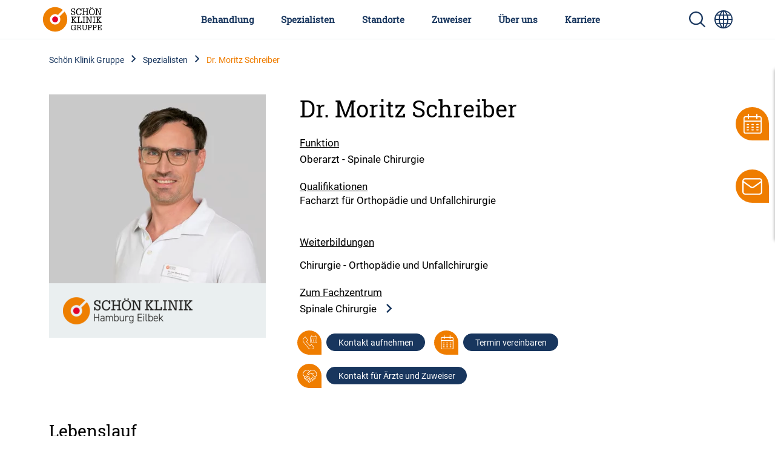

--- FILE ---
content_type: text/html; charset=UTF-8
request_url: https://www.schoen-klinik.de/moritz-schreiber
body_size: 20927
content:
<!doctype html>
<html lang="de">
    <head>
        <meta charset="utf-8">
        <meta name="viewport" content="width=device-width, initial-scale=1">

        
                            <script type="application/javascript"
            src="https://web.cmp.usercentrics.eu/ui/loader.js"
            data-settings-id="HkaB19FiN"
            id="usercentrics-cmp"
            data-language="de"
    ></script>
    

        <link rel="shortcut icon" type="image/x-icon" href="/static/favicon.ico">
        <link rel="apple-touch-icon" sizes="180x180" href="/static/apple-touch-icon.png">
        <link rel="icon" type="image/png" sizes="32x32" href="/static/favicon-32x32.png">
        <link rel="icon" type="image/png" sizes="16x16" href="/static/favicon-16x16.png">
        <link rel="manifest" href="/static/manifest.json">
        <link rel="mask-icon" href="/static/safari-pinned-tab.svg" color="#5bbad5">
        <meta name="msapplication-TileColor" content="#da532c">
        <meta name="msapplication-TileImage" content="/static/mstile-144x144.png">
        <meta name="theme-color" content="#ec7206"><link rel='canonical' href='https://www.schoen-klinik.de/moritz-schreiber' />
                
            
            <title>Dr. Moritz Schreiber - Schön Klinik</title>
            <meta name="description" content="Dr. Moritz Schreiber ist Oberarzt im Spinale Chirurgie in der Schön Klinik Hamburg Eilbek. ☎ Kontakt aufnehmen." />

        
                <link href="/cache-buster-1685518616/static/css/style.css" media="screen" rel="stylesheet" type="text/css" />
<link href="/cache-buster-1734699381/dgtls/dist/form-builder/assets/index.css" media="screen" rel="stylesheet" type="text/css" />
        
        
        <meta property="og:type" content="article" />
        <!-- appropriate type, probably 'article' -->
        <meta property="og:title" content="Dr. Moritz Schreiber - Schön Klinik" />
        <meta property="og:description" content="Dr. Moritz Schreiber ist Oberarzt im Spinale Chirurgie in der Schön Klinik Hamburg Eilbek. ☎ Kontakt aufnehmen."/>
        <meta property="twitter:title" content="Dr. Moritz Schreiber - Schön Klinik" />
        <meta property="twitter:description" content="Dr. Moritz Schreiber ist Oberarzt im Spinale Chirurgie in der Schön Klinik Hamburg Eilbek. ☎ Kontakt aufnehmen."/>
        <meta property="twitter:card" content="summary_large_image" />

        <meta name="author" content="Schön Klinik SE" />
        <meta name="copyright" content="Schön Klinik SE" />
        <meta name="category" content="content" />

        <meta name="robots" content="index,follow" /><meta name="google-site-verification" content="aTOHt37whtTxLbCmaUY23sOFt6tCTEyrv6blReClK2E" /><script type="text/javascript">
                window.pageType                     = "Person - Detail";
                window.institutionName              = "";
                window.clinicalPictureName          = "";
                window.localClinicalPictureName     = "";

                dataLayer = [{
                }];
            </script><!-- Google Tag Manager --><script>(function(w,d,s,l,i){w[l]=w[l]||[];w[l].push({'gtm.start':
            new Date().getTime(),event:'gtm.js'});var f=d.getElementsByTagName(s)[0],
            j=d.createElement(s),dl=l!='dataLayer'?'&l='+l:'';j.async=true;j.src=
            'https://www.googletagmanager.com/gtm.js?id='+i+dl;f.parentNode.insertBefore(j,f);
            })(window,document,'script','dataLayer','GTM-PZLSBX');</script><!-- End Google Tag Manager -->    </head>
    <body>
        <!-- Google Tag Manager (noscript) -->
        <noscript><iframe src="https://www.googletagmanager.com/ns.html?id=GTM-PZLSBX" height="0" width="0" style="display:none;visibility:hidden"></iframe></noscript>
        <!-- End Google Tag Manager (noscript) -->


        

        <div id="my-page">

            
                                                            
            


            
                                        
                                                <header data-component="navigation-main" class=""><div class="d-lg-none d-flex justify-content-end py-3 align-items-center"><a href="/" class="d-lg-none me-auto"><img class="logo" src="/static/img/Schoen_Klinik_Gruppe_rgb.svg" alt="Logo der Schön Klinik Gruppe, orangefarbener Kreis mit rotem Punkt und schwarzem Schriftzug"></a><a href="/suche" class="mobile-search-icon"><img class="" src="/static/img/search_blue.svg" alt="Lupe-Symbol zur Suche auf der Website"></a><a class="language-switcher" href="https://www.schoen-clinic.com" title="Sprache wechseln " aria-label=" Sprachumschalter-Icon zur Auswahl verschiedener Seitensprachen für internationale Nutzer"><i class="icon icon--globe" aria-hidden="true"></i></a><a href="#nav-main" class="d-lg-none menu-icon" aria-label=" Symbol mit drei horizontalen Linien für das mobile Navigationsmenü der Schön Klinik Webseite"></a></div><nav id="nav-main"><a class="navbar-brand" href="/"><img class="logo" src="/static/img/Schoen_Klinik_Gruppe_rgb.svg" alt="Logo der Schön Klinik Gruppe, orangefarbener Kreis mit rotem Punkt und schwarzem Schriftzug"></a><button class="d-lg-none btn close-menu"><i class="icon icon--close" aria-hidden="true"></i></button><ul class="top-nav"><li class="top-nav-inner "><a class="top-nav-inner-menu" href="/behandlung" data-click-count="0" data-nav="main-nav">
                            Behandlung
                        </a><div class="level"><ul class="level-1"><li class="overview d-none d-lg-block"><a href="/behandlung">
                                        Unsere Behandlungen im Überblick
                                    </a></li><li class=""><a class="top-nav-inner-menu " href="/bauch-magen-und-darm" data-click-count="0">
                                                Bauch, Magen und Darm
                                            </a><ul class="level-2"><li class="overview d-none d-lg-block"><a class="top-nav-inner-menu" href="/bauch-magen-und-darm" data-click-count="0">
                                                                Krankheitsbilder Bauch, Magen und Darm im Überblick
                                                            </a></li><li class=""><a class="top-nav-inner-menu" href="/adipositas" data-click-count="0">
                                                                Adipositas
                                                            </a></li><li class=""><a class="top-nav-inner-menu" href="/analfissur" data-click-count="0">
                                                                Analfissur
                                                            </a></li><li class=""><a class="top-nav-inner-menu" href="/analfistel" data-click-count="0">
                                                                Analfistel
                                                            </a></li><li class=""><a class="top-nav-inner-menu" href="/analkrebs" data-click-count="0">
                                                                Analkrebs
                                                            </a></li><li class=""><a class="top-nav-inner-menu" href="/bauchwandbruch" data-click-count="0">
                                                                Bauchwandbruch
                                                            </a></li><li class=""><a class="top-nav-inner-menu" href="/blinddarmentzuendung" data-click-count="0">
                                                                Blinddarmentzündung (Appendizitis)
                                                            </a></li><li class=""><a class="top-nav-inner-menu" href="/chronisch-entzuendliche-darmerkrankungen" data-click-count="0">
                                                                Chronisch-entzündliche Darmerkrankungen (CED)
                                                            </a></li><li class=""><a class="top-nav-inner-menu" href="/colitis_ulcerosa" data-click-count="0">
                                                                Colitis ulcerosa (chron. Dickdarmentzündung)
                                                            </a></li><li class=""><a class="top-nav-inner-menu" href="/darmkrebs" data-click-count="0">
                                                                Darmkrebs
                                                            </a></li><li class=""><a class="top-nav-inner-menu" href="/darmpolypen" data-click-count="0">
                                                                Darmpolypen
                                                            </a></li><li class=""><a class="top-nav-inner-menu" href="/darmverschluss" data-click-count="0">
                                                                Darmverschluss
                                                            </a></li><li class=""><a class="top-nav-inner-menu" href="/divertikulitis" data-click-count="0">
                                                                Divertikulitis 
                                                            </a></li><li class=""><a class="top-nav-inner-menu" href="/gallengangskarzinom" data-click-count="0">
                                                                Gallengangskarzinom
                                                            </a></li><li class=""><a class="top-nav-inner-menu" href="/gallensteine" data-click-count="0">
                                                                Gallensteine
                                                            </a></li><li class=""><a class="top-nav-inner-menu" href="/hepatitis" data-click-count="0">
                                                                Hepatitis
                                                            </a></li><li class=""><a class="top-nav-inner-menu" href="/haemorrhoiden" data-click-count="0">
                                                                Hämorrhoiden
                                                            </a></li><li class=""><a class="top-nav-inner-menu" href="/leberkrebs" data-click-count="0">
                                                                Leberkrebs
                                                            </a></li><li class=""><a class="top-nav-inner-menu" href="/leberzirrhose" data-click-count="0">
                                                                Leberzirrhose
                                                            </a></li><li class=""><a class="top-nav-inner-menu" href="/leistenbruch" data-click-count="0">
                                                                Leistenbruch (Leistenhernie)
                                                            </a></li><li class=""><a class="top-nav-inner-menu" href="/magengeschwuer" data-click-count="0">
                                                                Magen- und Zwölffingerdarmgeschwür
                                                            </a></li><li class=""><a class="top-nav-inner-menu" href="/magen-darm-erkrankung" data-click-count="0">
                                                                Magen-Darm-Erkrankung
                                                            </a></li><li class=""><a class="top-nav-inner-menu" href="/magenkrebs" data-click-count="0">
                                                                Magenkrebs
                                                            </a></li><li class=""><a class="top-nav-inner-menu" href="/morbus-crohn" data-click-count="0">
                                                                Morbus Crohn
                                                            </a></li><li class=""><a class="top-nav-inner-menu" href="/pankreatitis" data-click-count="0">
                                                                Pankreatitis (Bauchspeicheldrüsenentzündung)
                                                            </a></li><li class=""><a class="top-nav-inner-menu" href="/reflux-krankheit" data-click-count="0">
                                                                Refluxkrankheit
                                                            </a></li><li class=""><a class="top-nav-inner-menu" href="/rektumkarzinom" data-click-count="0">
                                                                Rektumkarzinom (Enddarmkrebs)
                                                            </a></li><li class=""><a class="top-nav-inner-menu" href="/rektusdiastase" data-click-count="0">
                                                                Rektusdiastase
                                                            </a></li><li class=""><a class="top-nav-inner-menu" href="/steissbeinfistel" data-click-count="0">
                                                                Steißbeinfistel
                                                            </a></li><li class=""><a class="top-nav-inner-menu" href="/stoma" data-click-count="0">
                                                                Stoma
                                                            </a></li><li class=""><a class="top-nav-inner-menu" href="/zwerchfellbruch" data-click-count="0">
                                                                Zwerchfellbruch
                                                            </a></li></ul></li><li class=""><a class="top-nav-inner-menu " href="/bein-fuss" data-click-count="0">
                                                Bein und Fuß
                                            </a><ul class="level-2"><li class="overview d-none d-lg-block"><a class="top-nav-inner-menu" href="/bein-fuss" data-click-count="0">
                                                                Krankheitsbilder Bein und Fuß im Überblick
                                                            </a></li><li class=""><a class="top-nav-inner-menu" href="/achsfehlstellungen-des-sprunggelenks" data-click-count="0">
                                                                Achsfehlstellungen des Sprunggelenks 
                                                            </a></li><li class=""><a class="top-nav-inner-menu" href="/baenderriss-sprunggelenk" data-click-count="0">
                                                                Bänderriss im Sprunggelenk
                                                            </a></li><li class=""><a class="top-nav-inner-menu" href="/diabetischer-fuss" data-click-count="0">
                                                                Diabetischer Fuß
                                                            </a></li><li class=""><a class="top-nav-inner-menu" href="/distale_femurfraktur" data-click-count="0">
                                                                Distale Femurfraktur
                                                            </a></li><li class=""><a class="top-nav-inner-menu" href="/erkrankungen-der-achillessehne" data-click-count="0">
                                                                Erkrankungen der Achillessehne
                                                            </a></li><li class=""><a class="top-nav-inner-menu" href="/fersenbeinfraktur" data-click-count="0">
                                                                Fersenbeinfraktur (Kalkaneusfraktur)
                                                            </a></li><li class=""><a class="top-nav-inner-menu" href="/fusswurzelbruch" data-click-count="0">
                                                                Fußwurzelbruch
                                                            </a></li><li class=""><a class="top-nav-inner-menu" href="/hallux-rigidus" data-click-count="0">
                                                                Hallux rigidus
                                                            </a></li><li class=""><a class="top-nav-inner-menu" href="/hallux-valgus" data-click-count="0">
                                                                Hallux valgus
                                                            </a></li><li class=""><a class="top-nav-inner-menu" href="/knorpelschaeden-sprunggelenk" data-click-count="0">
                                                                Knorpelschäden Sprunggelenk
                                                            </a></li><li class=""><a class="top-nav-inner-menu" href="/mittelfussbruch" data-click-count="0">
                                                                Mittelfußbruch
                                                            </a></li><li class=""><a class="top-nav-inner-menu" href="/morton-neurom" data-click-count="0">
                                                                Morton-Neurom
                                                            </a></li><li class=""><a class="top-nav-inner-menu" href="/neurogene-fussfehlstellungen" data-click-count="0">
                                                                Neurogene Fußfehlstellungen
                                                            </a></li><li class=""><a class="top-nav-inner-menu" href="/periprothetische_frakturen" data-click-count="0">
                                                                Periprothetische Frakturen
                                                            </a></li><li class=""><a class="top-nav-inner-menu" href="/plattfuss-und-hohlfuss" data-click-count="0">
                                                                Plattfuß und Hohlfuß
                                                            </a></li><li class=""><a class="top-nav-inner-menu" href="/rheumatische-erkrankungen-von-fuss-und-sprunggelenk" data-click-count="0">
                                                                Rheumatische Erkrankungen von Fuß und Sprunggelenk
                                                            </a></li><li class=""><a class="top-nav-inner-menu" href="/schienbeinkopfbruch-tribiakopffraktur" data-click-count="0">
                                                                Schienbeinkopfbruch (Tibiakopffraktur)
                                                            </a></li><li class=""><a class="top-nav-inner-menu" href="/arthrose-sprunggelenk" data-click-count="0">
                                                                Sprunggelenksarthrose
                                                            </a></li><li class=""><a class="top-nav-inner-menu" href="/sprunggelenksfraktur" data-click-count="0">
                                                                Sprunggelenksfraktur
                                                            </a></li><li class=""><a class="top-nav-inner-menu" href="/wundheilingsstoerung-unterschenkel-fuss" data-click-count="0">
                                                                Wundheilungsstörung an Unterschenkel und Fuß
                                                            </a></li></ul></li><li class=""><a class="top-nav-inner-menu " href="/brust-ruecken" data-click-count="0">
                                                Brust und Rücken
                                            </a><ul class="level-2"><li class="overview d-none d-lg-block"><a class="top-nav-inner-menu" href="/brust-ruecken" data-click-count="0">
                                                                Krankheitsbilder Brust und Rücken im Überblick
                                                            </a></li><li class=""><a class="top-nav-inner-menu" href="/bandscheibenvorfall" data-click-count="0">
                                                                Bandscheibenvorfall
                                                            </a></li><li class=""><a class="top-nav-inner-menu" href="/thoraxtrauma" data-click-count="0">
                                                                Brustkorbverletzungen (Thoraxtrauma)
                                                            </a></li><li class=""><a class="top-nav-inner-menu" href="/chronische-schmerzen" data-click-count="0">
                                                                Chronische Schmerzen
                                                            </a></li><li class=""><a class="top-nav-inner-menu" href="/morbus-bechterew-spondylitis-ankylosans" data-click-count="0">
                                                                Morbus Bechterew (Spondylitis ankylosans)
                                                            </a></li><li class=""><a class="top-nav-inner-menu" href="/osteochondrose" data-click-count="0">
                                                                Osteochondrose
                                                            </a></li><li class=""><a class="top-nav-inner-menu" href="/osteoporose" data-click-count="0">
                                                                Osteoporose
                                                            </a></li><li class=""><a class="top-nav-inner-menu" href="/rippenbruch" data-click-count="0">
                                                                Rippenbruch/Rippenserienfrakturen
                                                            </a></li><li class=""><a class="top-nav-inner-menu" href="/riss-des-brustmuskels" data-click-count="0">
                                                                Riss des Brustmuskels
                                                            </a></li><li class=""><a class="top-nav-inner-menu" href="/rueckenmarktumore" data-click-count="0">
                                                                Rückenmarktumore
                                                            </a></li><li class=""><a class="top-nav-inner-menu" href="/rueckenschmerzen" data-click-count="0">
                                                                Rückenschmerzen
                                                            </a></li><li class=""><a class="top-nav-inner-menu" href="/skoliose-beziehungsweise-kyphose" data-click-count="0">
                                                                Skoliose / Kyphose
                                                            </a></li><li class=""><a class="top-nav-inner-menu" href="/spinales_epidurales_empyem" data-click-count="0">
                                                                Spinales epidurales Empyem
                                                            </a></li><li class=""><a class="top-nav-inner-menu" href="/spinalkanalstenose-der-halswirbelsaeule" data-click-count="0">
                                                                Spinalkanalstenose der Halswirbelsäule (HWS)
                                                            </a></li><li class=""><a class="top-nav-inner-menu" href="/spinalkanalstenose" data-click-count="0">
                                                                Spinalkanalstenose der Lendenwirbelsäule (LWS)
                                                            </a></li><li class=""><a class="top-nav-inner-menu" href="/spondylodiszitis" data-click-count="0">
                                                                Spondylodiszitis
                                                            </a></li><li class=""><a class="top-nav-inner-menu" href="/frakturen-generell" data-click-count="0">
                                                                Wirbelbruch
                                                            </a></li><li class=""><a class="top-nav-inner-menu" href="/wirbelgleiten" data-click-count="0">
                                                                Wirbelgleiten
                                                            </a></li></ul></li><li class=""><a class="top-nav-inner-menu " href="/corona" data-click-count="0">
                                                Corona
                                            </a><ul class="level-2"><li class="overview d-none d-lg-block"><a class="top-nav-inner-menu" href="/corona" data-click-count="0">
                                                                Krankheitsbilder Corona im Überblick
                                                            </a></li><li class=""><a class="top-nav-inner-menu" href="/covid-19" data-click-count="0">
                                                                COVID-19
                                                            </a></li><li class=""><a class="top-nav-inner-menu" href="/post-long-covid" data-click-count="0">
                                                                Long COVID und Post-COVID
                                                            </a></li></ul></li><li class=""><a class="top-nav-inner-menu " href="/geriatrie" data-click-count="0">
                                                Geriatrie
                                            </a><ul class="level-2"><li class="overview d-none d-lg-block"><a class="top-nav-inner-menu" href="/geriatrie" data-click-count="0">
                                                                Krankheitsbilder Geriatrie im Überblick
                                                            </a></li><li class=""><a class="top-nav-inner-menu" href="/alzheimer-demenz" data-click-count="0">
                                                                Alzheimer-Demenz
                                                            </a></li><li class=""><a class="top-nav-inner-menu" href="/anaemie" data-click-count="0">
                                                                Anämie (Blutarmut)
                                                            </a></li><li class=""><a class="top-nav-inner-menu" href="/bandscheibenvorfall" data-click-count="0">
                                                                Bandscheibenvorfall
                                                            </a></li><li class=""><a class="top-nav-inner-menu" href="/bluthochdruck" data-click-count="0">
                                                                Bluthochdruck
                                                            </a></li><li class=""><a class="top-nav-inner-menu" href="/baenderriss-sprunggelenk" data-click-count="0">
                                                                Bänderriss im Sprunggelenk
                                                            </a></li><li class=""><a class="top-nav-inner-menu" href="/copd" data-click-count="0">
                                                                COPD
                                                            </a></li><li class=""><a class="top-nav-inner-menu" href="/demenz" data-click-count="0">
                                                                Demenz
                                                            </a></li><li class=""><a class="top-nav-inner-menu" href="/depression" data-click-count="0">
                                                                Depression
                                                            </a></li><li class=""><a class="top-nav-inner-menu" href="/diabetischer-fuss" data-click-count="0">
                                                                Diabetischer Fuß
                                                            </a></li><li class=""><a class="top-nav-inner-menu" href="/dysphagie" data-click-count="0">
                                                                Dysphagie (Schluckstörung)
                                                            </a></li><li class=""><a class="top-nav-inner-menu" href="/erkrankungen-der-achillessehne" data-click-count="0">
                                                                Erkrankungen der Achillessehne
                                                            </a></li><li class=""><a class="top-nav-inner-menu" href="/exsikkose" data-click-count="0">
                                                                Exsikkose
                                                            </a></li><li class=""><a class="top-nav-inner-menu" href="/gallensteine" data-click-count="0">
                                                                Gallensteine
                                                            </a></li><li class=""><a class="top-nav-inner-menu" href="/gangstoerungen" data-click-count="0">
                                                                Gangstörungen
                                                            </a></li><li class=""><a class="top-nav-inner-menu" href="/herzinfarkt" data-click-count="0">
                                                                Herzinfarkt
                                                            </a></li><li class=""><a class="top-nav-inner-menu" href="/herzklappenveraenderungen" data-click-count="0">
                                                                Herzklappenveränderungen
                                                            </a></li><li class=""><a class="top-nav-inner-menu" href="/humeruskopffraktur" data-click-count="0">
                                                                Humeruskopffraktur
                                                            </a></li><li class=""><a class="top-nav-inner-menu" href="/hueftarthrose" data-click-count="0">
                                                                Hüftarthrose
                                                            </a></li><li class=""><a class="top-nav-inner-menu" href="/hueftdysplasie" data-click-count="0">
                                                                Hüftdysplasie
                                                            </a></li><li class=""><a class="top-nav-inner-menu" href="/inkontinenz" data-click-count="0">
                                                                Inkontinenz
                                                            </a></li><li class=""><a class="top-nav-inner-menu" href="/kniearthrose-gonarthrose" data-click-count="0">
                                                                Kniearthrose (Gonarthrose)
                                                            </a></li><li class=""><a class="top-nav-inner-menu" href="/kreuzbandriss" data-click-count="0">
                                                                Kreuzbandriss
                                                            </a></li><li class=""><a class="top-nav-inner-menu" href="/leberzirrhose" data-click-count="0">
                                                                Leberzirrhose
                                                            </a></li><li class=""><a class="top-nav-inner-menu" href="/lungenentzuendung" data-click-count="0">
                                                                Lungenentzündung
                                                            </a></li><li class=""><a class="top-nav-inner-menu" href="/magen-darm-erkrankung" data-click-count="0">
                                                                Magen-Darm-Erkrankung
                                                            </a></li><li class=""><a class="top-nav-inner-menu" href="/meniskusschaden" data-click-count="0">
                                                                Meniskusschaden
                                                            </a></li><li class=""><a class="top-nav-inner-menu" href="/mittelfussbruch" data-click-count="0">
                                                                Mittelfußbruch
                                                            </a></li><li class=""><a class="top-nav-inner-menu" href="/oberschenkelhalsbruch" data-click-count="0">
                                                                Oberschenkelhalsbruch
                                                            </a></li><li class=""><a class="top-nav-inner-menu" href="/osteochondrose" data-click-count="0">
                                                                Osteochondrose
                                                            </a></li><li class=""><a class="top-nav-inner-menu" href="/osteoporose" data-click-count="0">
                                                                Osteoporose
                                                            </a></li><li class=""><a class="top-nav-inner-menu" href="/polyneuropathie" data-click-count="0">
                                                                Polyneuropathie
                                                            </a></li><li class=""><a class="top-nav-inner-menu" href="/rotatorenmanschettenruptur" data-click-count="0">
                                                                Rotatorenmanschettenruptur
                                                            </a></li><li class=""><a class="top-nav-inner-menu" href="/rueckenschmerzen" data-click-count="0">
                                                                Rückenschmerzen
                                                            </a></li><li class=""><a class="top-nav-inner-menu" href="/schilddruesen-vergroesserung" data-click-count="0">
                                                                Schilddrüsenvergrößerung
                                                            </a></li><li class=""><a class="top-nav-inner-menu" href="/schluesselbeinbruch" data-click-count="0">
                                                                Schlüsselbeinbruch
                                                            </a></li><li class=""><a class="top-nav-inner-menu" href="/schulter-arthrose" data-click-count="0">
                                                                Schulter-Arthrose
                                                            </a></li><li class=""><a class="top-nav-inner-menu" href="/schultereckgelenksprengung" data-click-count="0">
                                                                Schultereckgelenksprengung
                                                            </a></li><li class=""><a class="top-nav-inner-menu" href="/schulterinstabilitaet" data-click-count="0">
                                                                Schulterinstabilität
                                                            </a></li><li class=""><a class="top-nav-inner-menu" href="/schaedel-hirn-trauma" data-click-count="0">
                                                                Schädel-Hirn-Trauma
                                                            </a></li><li class=""><a class="top-nav-inner-menu" href="/skoliose-beziehungsweise-kyphose" data-click-count="0">
                                                                Skoliose / Kyphose
                                                            </a></li><li class=""><a class="top-nav-inner-menu" href="/spinalkanalstenose" data-click-count="0">
                                                                Spinalkanalstenose der Lendenwirbelsäule (LWS)
                                                            </a></li><li class=""><a class="top-nav-inner-menu" href="/arthrose-sprunggelenk" data-click-count="0">
                                                                Sprunggelenksarthrose
                                                            </a></li><li class=""><a class="top-nav-inner-menu" href="/frakturen-generell" data-click-count="0">
                                                                Wirbelbruch
                                                            </a></li><li class=""><a class="top-nav-inner-menu" href="/wirbelgleiten" data-click-count="0">
                                                                Wirbelgleiten
                                                            </a></li></ul></li><li class=""><a class="top-nav-inner-menu " href="/gynaekologie" data-click-count="0">
                                                Gynäkologie
                                            </a><ul class="level-2"><li class="overview d-none d-lg-block"><a class="top-nav-inner-menu" href="/gynaekologie" data-click-count="0">
                                                                Krankheitsbilder Gynäkologie im Überblick
                                                            </a></li><li class=""><a class="top-nav-inner-menu" href="/brustkrebs" data-click-count="0">
                                                                Brustkrebs (Mammakarzinom)
                                                            </a></li><li class=""><a class="top-nav-inner-menu" href="/eierstockkrebs" data-click-count="0">
                                                                Eierstockkrebs (Ovarialkarzinom)
                                                            </a></li><li class=""><a class="top-nav-inner-menu" href="/gebaermutterhalskrebs" data-click-count="0">
                                                                Gebärmutterhalskrebs (Zervixkarzinom)
                                                            </a></li><li class=""><a class="top-nav-inner-menu" href="/gebaermutterkrebs" data-click-count="0">
                                                                Gebärmutterkrebs (Endometriumkarzinom)
                                                            </a></li><li class=""><a class="top-nav-inner-menu" href="/gebaermuttersenkung" data-click-count="0">
                                                                Gebärmuttersenkung
                                                            </a></li><li class=""><a class="top-nav-inner-menu" href="/normale-geburt" data-click-count="0">
                                                                Normale Geburt (Spontangeburt)
                                                            </a></li><li class=""><a class="top-nav-inner-menu" href="/risikoschwangerschaft" data-click-count="0">
                                                                Risikoschwangerschaft und -geburt
                                                            </a></li><li class=""><a class="top-nav-inner-menu" href="/vulvakarzinom" data-click-count="0">
                                                                Vulvakarzinom
                                                            </a></li></ul></li><li class=""><a class="top-nav-inner-menu " href="/hals-nase-ohren-hno" data-click-count="0">
                                                Hals, Nase, Ohren (HNO)
                                            </a><ul class="level-2"><li class="overview d-none d-lg-block"><a class="top-nav-inner-menu" href="/hals-nase-ohren-hno" data-click-count="0">
                                                                Krankheitsbilder Hals, Nase, Ohren (HNO) im Überblick
                                                            </a></li><li class=""><a class="top-nav-inner-menu" href="/erkrankungen-der-nase" data-click-count="0">
                                                                Erkrankungen der Nase
                                                            </a></li><li class=""><a class="top-nav-inner-menu" href="/mittelohr-erkrankungen" data-click-count="0">
                                                                Mittelohr-Erkrankungen
                                                            </a></li></ul></li><li class=""><a class="top-nav-inner-menu " href="/hand" data-click-count="0">
                                                Hand
                                            </a><ul class="level-2"><li class="overview d-none d-lg-block"><a class="top-nav-inner-menu" href="/hand" data-click-count="0">
                                                                Krankheitsbilder Hand im Überblick
                                                            </a></li><li class=""><a class="top-nav-inner-menu" href="/angeborene-handfehlbildungen" data-click-count="0">
                                                                Angeborene Handfehlbildungen
                                                            </a></li><li class=""><a class="top-nav-inner-menu" href="/arthritis" data-click-count="0">
                                                                Arthritis
                                                            </a></li><li class=""><a class="top-nav-inner-menu" href="/arthrose-hand" data-click-count="0">
                                                                Arthrose Hand
                                                            </a></li><li class=""><a class="top-nav-inner-menu" href="/arthrose_des_daumensattelgelenks-rhizarthrose" data-click-count="0">
                                                                Arthrose des Daumensattelgelenks
                                                            </a></li><li class=""><a class="top-nav-inner-menu" href="/distale-radiusfraktur" data-click-count="0">
                                                                Distale Radiusfraktur
                                                            </a></li><li class=""><a class="top-nav-inner-menu" href="/pseudarthrose" data-click-count="0">
                                                                Falschgelenk (Pseudarthrose)
                                                            </a></li><li class=""><a class="top-nav-inner-menu" href="/fingergelenkarthrose" data-click-count="0">
                                                                Fingergelenkarthrose
                                                            </a></li><li class=""><a class="top-nav-inner-menu" href="/infektionen_der_hand" data-click-count="0">
                                                                Infektionen der Hand
                                                            </a></li><li class=""><a class="top-nav-inner-menu" href="/skaphoidfraktur_kahnbeinfraktur" data-click-count="0">
                                                                Kahnbeinfraktur
                                                            </a></li><li class=""><a class="top-nav-inner-menu" href="/Kahnbeinpseudarthrose" data-click-count="0">
                                                                Kahnbeinpseudarthrose
                                                            </a></li><li class=""><a class="top-nav-inner-menu" href="/karpaltunnelsyndrom" data-click-count="0">
                                                                Karpaltunnelsyndrom
                                                            </a></li><li class=""><a class="top-nav-inner-menu" href="/morbus-dupuytren" data-click-count="0">
                                                                Morbus Dupuytren
                                                            </a></li><li class=""><a class="top-nav-inner-menu" href="/schnappfinger" data-click-count="0">
                                                                Schnappfinger
                                                            </a></li><li class=""><a class="top-nav-inner-menu" href="/tfcc_laesion" data-click-count="0">
                                                                TFCC-Läsion
                                                            </a></li></ul></li><li class=""><a class="top-nav-inner-menu " href="/herz-und-gefaesse" data-click-count="0">
                                                Herz und Gefäße
                                            </a><ul class="level-2"><li class="overview d-none d-lg-block"><a class="top-nav-inner-menu" href="/herz-und-gefaesse" data-click-count="0">
                                                                Krankheitsbilder Herz und Gefäße im Überblick
                                                            </a></li><li class=""><a class="top-nav-inner-menu" href="/aorten-aneurysma" data-click-count="0">
                                                                Aortenaneurysma
                                                            </a></li><li class=""><a class="top-nav-inner-menu" href="/aortenklappenchirurgie" data-click-count="0">
                                                                Aortenklappenchirurgie
                                                            </a></li><li class=""><a class="top-nav-inner-menu" href="/avk" data-click-count="0">
                                                                Arterielle Verschlusskrankheiten (AVK)
                                                            </a></li><li class=""><a class="top-nav-inner-menu" href="/beinarterien-verschluss" data-click-count="0">
                                                                Beinarterienverschluss
                                                            </a></li><li class=""><a class="top-nav-inner-menu" href="/bluthochdruck" data-click-count="0">
                                                                Bluthochdruck
                                                            </a></li><li class=""><a class="top-nav-inner-menu" href="/chirurgie_der_aorta_ascendens" data-click-count="0">
                                                                Chirurgie der Aorta ascendens
                                                            </a></li><li class=""><a class="top-nav-inner-menu" href="/chronisch-venoese-insuffizienz" data-click-count="0">
                                                                Chronisch-venöse Insuffizienz (CVI)
                                                            </a></li><li class=""><a class="top-nav-inner-menu" href="/chronische_wunden" data-click-count="0">
                                                                Chronische Wunden
                                                            </a></li><li class=""><a class="top-nav-inner-menu" href="/erkrankungen_der_aorta" data-click-count="0">
                                                                Erkrankungen der Aorta
                                                            </a></li><li class=""><a class="top-nav-inner-menu" href="/halsschlagader-verengung" data-click-count="0">
                                                                Halsschlagaderverengung
                                                            </a></li><li class=""><a class="top-nav-inner-menu" href="/herzinfarkt" data-click-count="0">
                                                                Herzinfarkt
                                                            </a></li><li class=""><a class="top-nav-inner-menu" href="/herzklappenveraenderungen" data-click-count="0">
                                                                Herzklappenveränderungen
                                                            </a></li><li class=""><a class="top-nav-inner-menu" href="/herzmuskelschwaeche" data-click-count="0">
                                                                Herzmuskelschwäche
                                                            </a></li><li class=""><a class="top-nav-inner-menu" href="/herzrhythmusstoerungen" data-click-count="0">
                                                                Herzrhythmusstörungen
                                                            </a></li><li class=""><a class="top-nav-inner-menu" href="/kavernom" data-click-count="0">
                                                                Kavernom
                                                            </a></li><li class=""><a class="top-nav-inner-menu" href="/koronare_herzerkrankungen" data-click-count="0">
                                                                Koronare Herzerkrankungen
                                                            </a></li><li class=""><a class="top-nav-inner-menu" href="/krampfadern" data-click-count="0">
                                                                Krampfadern (Varizen)
                                                            </a></li><li class=""><a class="top-nav-inner-menu" href="/loch_im_herz_shuntvitium" data-click-count="0">
                                                                Loch im Herz (Shuntvitium)
                                                            </a></li><li class=""><a class="top-nav-inner-menu" href="/lymphdruesenkrebs" data-click-count="0">
                                                                Lymphdrüsenkrebs (maligne Lymphome)
                                                            </a></li><li class=""><a class="top-nav-inner-menu" href="/lymphoedem" data-click-count="0">
                                                                Lymphödem (Erkrankungen des Lymphsystems)
                                                            </a></li><li class=""><a class="top-nav-inner-menu" href="/mitralklappenchirurgie" data-click-count="0">
                                                                Mitralklappenchirurgie
                                                            </a></li><li class=""><a class="top-nav-inner-menu" href="/oberflaechliche-venenthrombose" data-click-count="0">
                                                                Oberflächliche Venenthrombose (Thrombophlebitis)
                                                            </a></li><li class=""><a class="top-nav-inner-menu" href="/purpura-schoenlein-henoch" data-click-count="0">
                                                                Purpura Schönlein-Henoch
                                                            </a></li><li class=""><a class="top-nav-inner-menu" href="/schock" data-click-count="0">
                                                                Schock
                                                            </a></li><li class=""><a class="top-nav-inner-menu" href="/tiefe-venenthrombose" data-click-count="0">
                                                                Tiefe Venenthrombose (Phlebothrombose)
                                                            </a></li><li class=""><a class="top-nav-inner-menu" href="/trikuspidalklappenchirurgie" data-click-count="0">
                                                                Trikuspidalklappenchirurgie
                                                            </a></li><li class=""><a class="top-nav-inner-menu" href="/vaskulitis" data-click-count="0">
                                                                Vaskulitis (Gefäßentzündung)
                                                            </a></li></ul></li><li class=""><a class="top-nav-inner-menu " href="/huefte" data-click-count="0">
                                                Hüfte
                                            </a><ul class="level-2"><li class="overview d-none d-lg-block"><a class="top-nav-inner-menu" href="/huefte" data-click-count="0">
                                                                Krankheitsbilder Hüfte im Überblick
                                                            </a></li><li class=""><a class="top-nav-inner-menu" href="/arthritis" data-click-count="0">
                                                                Arthritis
                                                            </a></li><li class=""><a class="top-nav-inner-menu" href="/beckenbruch" data-click-count="0">
                                                                Beckenbruch
                                                            </a></li><li class=""><a class="top-nav-inner-menu" href="/hueftarthrose" data-click-count="0">
                                                                Hüftarthrose
                                                            </a></li><li class=""><a class="top-nav-inner-menu" href="/hueftdysplasie" data-click-count="0">
                                                                Hüftdysplasie
                                                            </a></li><li class=""><a class="top-nav-inner-menu" href="/hueftimpingement" data-click-count="0">
                                                                Hüftimpingement
                                                            </a></li><li class=""><a class="top-nav-inner-menu" href="/oberschenkelhalsbruch" data-click-count="0">
                                                                Oberschenkelhalsbruch
                                                            </a></li><li class=""><a class="top-nav-inner-menu" href="/wechseloperation_nach_gelenkersatz" data-click-count="0">
                                                                Wechseloperation nach Gelenkersatz
                                                            </a></li></ul></li><li class=""><a class="top-nav-inner-menu " href="/jugendpsychosomatik" data-click-count="0">
                                                Jugendpsychosomatik
                                            </a><ul class="level-2"><li class="overview d-none d-lg-block"><a class="top-nav-inner-menu" href="/jugendpsychosomatik" data-click-count="0">
                                                                Krankheitsbilder Jugendpsychosomatik im Überblick
                                                            </a></li><li class=""><a class="top-nav-inner-menu" href="/adhs-kinder" data-click-count="0">
                                                                ADHS bei Kindern
                                                            </a></li><li class=""><a class="top-nav-inner-menu" href="/angststoerung-jugendliche" data-click-count="0">
                                                                Angststörung bei Jugendlichen
                                                            </a></li><li class=""><a class="top-nav-inner-menu" href="/binge-eating-stoerung-bei-jugendlichen" data-click-count="0">
                                                                Binge-Eating-Störung bei Jugendlichen
                                                            </a></li><li class=""><a class="top-nav-inner-menu" href="/bulimie-jugendliche" data-click-count="0">
                                                                Bulimie bei Jugendlichen
                                                            </a></li><li class=""><a class="top-nav-inner-menu" href="/burnout-bei-jugendlichen" data-click-count="0">
                                                                Burnout bei Jugendlichen
                                                            </a></li><li class=""><a class="top-nav-inner-menu" href="/depression-bei-jugendlichen" data-click-count="0">
                                                                Depression bei Jugendlichen
                                                            </a></li><li class=""><a class="top-nav-inner-menu" href="/generalisierte-angststoerung-bei-jugendlichen" data-click-count="0">
                                                                Generalisierte Angststörung bei Jugendlichen (GAS)
                                                            </a></li><li class=""><a class="top-nav-inner-menu" href="/koerperdysmorphe-stoerung-jugendliche" data-click-count="0">
                                                                Körperdysmorphe Störung bei Jugendlichen
                                                            </a></li><li class=""><a class="top-nav-inner-menu" href="/magersucht-bei-jugendlichen" data-click-count="0">
                                                                Magersucht bei Jugendlichen
                                                            </a></li><li class=""><a class="top-nav-inner-menu" href="/panikstoerung-bei-jugendlichen" data-click-count="0">
                                                                Panikstörung bei Kindern und Jugendlichen
                                                            </a></li><li class=""><a class="top-nav-inner-menu" href="/posttraumatische-belastungsstoerung-ptbs-bei-jugendlichen" data-click-count="0">
                                                                Posttraumatische Belastungsstörung (PTBS) bei Jugendlichen
                                                            </a></li><li class=""><a class="top-nav-inner-menu" href="/zwangsstoerungen-bei-jugendlichen" data-click-count="0">
                                                                Zwangsstörungen bei Jugendlichen
                                                            </a></li></ul></li><li class=""><a class="top-nav-inner-menu " href="/kinder-und-jugendliche" data-click-count="0">
                                                Kinder und Jugendliche
                                            </a><ul class="level-2"><li class="overview d-none d-lg-block"><a class="top-nav-inner-menu" href="/kinder-und-jugendliche" data-click-count="0">
                                                                Krankheitsbilder Kinder und Jugendliche im Überblick
                                                            </a></li><li class=""><a class="top-nav-inner-menu" href="/adhs-kinder" data-click-count="0">
                                                                ADHS bei Kindern
                                                            </a></li><li class=""><a class="top-nav-inner-menu" href="/asthma-bronchiale" data-click-count="0">
                                                                Asthma bronchiale
                                                            </a></li><li class=""><a class="top-nav-inner-menu" href="/bluthochdruck" data-click-count="0">
                                                                Bluthochdruck
                                                            </a></li><li class=""><a class="top-nav-inner-menu" href="/borreliose" data-click-count="0">
                                                                Borreliose (Lyme-Krankheit)
                                                            </a></li><li class=""><a class="top-nav-inner-menu" href="/cerebralparese" data-click-count="0">
                                                                Cerebralparese
                                                            </a></li><li class=""><a class="top-nav-inner-menu" href="/colitis_ulcerosa" data-click-count="0">
                                                                Colitis ulcerosa (chron. Dickdarmentzündung)
                                                            </a></li><li class=""><a class="top-nav-inner-menu" href="/epilepsie-kinder-und-jugendliche" data-click-count="0">
                                                                Epilepsie – Kinder und Jugendliche
                                                            </a></li><li class=""><a class="top-nav-inner-menu" href="/gallensteine" data-click-count="0">
                                                                Gallensteine
                                                            </a></li><li class=""><a class="top-nav-inner-menu" href="/glasknochenkrankheit" data-click-count="0">
                                                                Glasknochenkrankheit
                                                            </a></li><li class=""><a class="top-nav-inner-menu" href="/herzrhythmusstoerungen" data-click-count="0">
                                                                Herzrhythmusstörungen
                                                            </a></li><li class=""><a class="top-nav-inner-menu" href="/hypoxischer-hirnschaden-kinder" data-click-count="0">
                                                                Hypoxischer Hirnschaden bei Kindern
                                                            </a></li><li class=""><a class="top-nav-inner-menu" href="/hueftdysplasie" data-click-count="0">
                                                                Hüftdysplasie
                                                            </a></li><li class=""><a class="top-nav-inner-menu" href="/kopfschmerzen" data-click-count="0">
                                                                Kopfschmerzen
                                                            </a></li><li class=""><a class="top-nav-inner-menu" href="/leistenbruch" data-click-count="0">
                                                                Leistenbruch (Leistenhernie)
                                                            </a></li><li class=""><a class="top-nav-inner-menu" href="/lungenentzuendung" data-click-count="0">
                                                                Lungenentzündung
                                                            </a></li><li class=""><a class="top-nav-inner-menu" href="/mehrfachbehinderung" data-click-count="0">
                                                                Mehrfachbehinderung
                                                            </a></li><li class=""><a class="top-nav-inner-menu" href="/mikrozephalie" data-click-count="0">
                                                                Mikrozephalie
                                                            </a></li><li class=""><a class="top-nav-inner-menu" href="/multiple-sklerose" data-click-count="0">
                                                                Multiple Sklerose
                                                            </a></li><li class=""><a class="top-nav-inner-menu" href="/muskulaerer_schiefhals" data-click-count="0">
                                                                Muskulärer Schiefhals (Torticollis muscularis)
                                                            </a></li><li class=""><a class="top-nav-inner-menu" href="/neonatologie" data-click-count="0">
                                                                Neonatologie
                                                            </a></li><li class=""><a class="top-nav-inner-menu" href="/nephrotisches-syndrom" data-click-count="0">
                                                                Nephrotisches Syndrom
                                                            </a></li><li class=""><a class="top-nav-inner-menu" href="/pankreatitis" data-click-count="0">
                                                                Pankreatitis (Bauchspeicheldrüsenentzündung)
                                                            </a></li><li class=""><a class="top-nav-inner-menu" href="/purpura-schoenlein-henoch" data-click-count="0">
                                                                Purpura Schönlein-Henoch
                                                            </a></li><li class=""><a class="top-nav-inner-menu" href="/pylorusstenose" data-click-count="0">
                                                                Pylorusstenose
                                                            </a></li><li class=""><a class="top-nav-inner-menu" href="/rs-virus" data-click-count="0">
                                                                RS-Virus (RSV)
                                                            </a></li><li class=""><a class="top-nav-inner-menu" href="/schlafkrankheit" data-click-count="0">
                                                                Schlafkrankheit (Narkolepsie)
                                                            </a></li><li class=""><a class="top-nav-inner-menu" href="/schlaganfall-bei-kindern-halbseitenlaehmung" data-click-count="0">
                                                                Schlaganfall bei Kindern-Halbseitenlähmung
                                                            </a></li><li class=""><a class="top-nav-inner-menu" href="/schaedel-hirn-trauma-bei-kindern" data-click-count="0">
                                                                Schädel-Hirn-Trauma bei Kindern
                                                            </a></li><li class=""><a class="top-nav-inner-menu" href="/spastische-laehmung" data-click-count="0">
                                                                Spastische Lähmung (Spastik)
                                                            </a></li><li class=""><a class="top-nav-inner-menu" href="/spinale-muskelatrophie" data-click-count="0">
                                                                Spinale Muskelatrophie (SMA)
                                                            </a></li><li class=""><a class="top-nav-inner-menu" href="/trisomie-21" data-click-count="0">
                                                                Trisomie 21 (Down-Syndrom)
                                                            </a></li></ul></li><li class=""><a class="top-nav-inner-menu " href="/kinderorthopaedie" data-click-count="0">
                                                Kinder- und Neuroorthopädie
                                            </a><ul class="level-2"><li class="overview d-none d-lg-block"><a class="top-nav-inner-menu" href="/kinderorthopaedie" data-click-count="0">
                                                                Krankheitsbilder Kinder- und Neuroorthopädie im Überblick
                                                            </a></li><li class=""><a class="top-nav-inner-menu" href="/beinachsenfehlstellung_bei_kindern" data-click-count="0">
                                                                Achsfehlstellung der Beine bei Kindern (O-Beine/X-Beine)
                                                            </a></li><li class=""><a class="top-nav-inner-menu" href="/angeborene_gelenksteife" data-click-count="0">
                                                                Angeborene Gelenksteife (Arthrogrypose, AMC)
                                                            </a></li><li class=""><a class="top-nav-inner-menu" href="/beckenschiefstand" data-click-count="0">
                                                                Beckenschiefstand durch Beinlängendifferenz
                                                            </a></li><li class=""><a class="top-nav-inner-menu" href="/cerebralparese" data-click-count="0">
                                                                Cerebralparese
                                                            </a></li><li class=""><a class="top-nav-inner-menu" href="/epileptischer-anfall" data-click-count="0">
                                                                Epileptischer Anfall
                                                            </a></li><li class=""><a class="top-nav-inner-menu" href="/hereditaere-spastische-spinalparalyse" data-click-count="0">
                                                                Hereditäre spastische Spinalparalyse / Paraplegie (HSP)
                                                            </a></li><li class=""><a class="top-nav-inner-menu" href="/hueftdysplasie" data-click-count="0">
                                                                Hüftdysplasie
                                                            </a></li><li class=""><a class="top-nav-inner-menu" href="/juvenile_hüftkopflösung" data-click-count="0">
                                                                Juvenile Hüftkopflösung (Epiphyseolysis capitis femoris, ECF)
                                                            </a></li><li class=""><a class="top-nav-inner-menu" href="/klumpfuss-bei-neugeborenen" data-click-count="0">
                                                                Klumpfuß bei Neugeborenen
                                                            </a></li><li class=""><a class="top-nav-inner-menu" href="/knick-senkfuss" data-click-count="0">
                                                                Knick-Senkfuß
                                                            </a></li><li class=""><a class="top-nav-inner-menu" href="/kopfasymmetrien" data-click-count="0">
                                                                Kopfasymmetrien (Plagiozephalus)
                                                            </a></li><li class=""><a class="top-nav-inner-menu" href="/mehrfachbehinderung" data-click-count="0">
                                                                Mehrfachbehinderung
                                                            </a></li><li class=""><a class="top-nav-inner-menu" href="/morbus-perthes" data-click-count="0">
                                                                Morbus Perthes
                                                            </a></li><li class=""><a class="top-nav-inner-menu" href="/morbus_scheuermann" data-click-count="0">
                                                                Morbus Scheuermann
                                                            </a></li><li class=""><a class="top-nav-inner-menu" href="/muskulaerer_schiefhals" data-click-count="0">
                                                                Muskulärer Schiefhals (Torticollis muscularis)
                                                            </a></li><li class=""><a class="top-nav-inner-menu" href="/schlaganfall-bei-kindern-halbseitenlaehmung" data-click-count="0">
                                                                Schlaganfall bei Kindern-Halbseitenlähmung
                                                            </a></li><li class=""><a class="top-nav-inner-menu" href="/spastische-laehmung" data-click-count="0">
                                                                Spastische Lähmung (Spastik)
                                                            </a></li><li class=""><a class="top-nav-inner-menu" href="/spina-bifida" data-click-count="0">
                                                                Spina bifida
                                                            </a></li><li class=""><a class="top-nav-inner-menu" href="/trisomie-21" data-click-count="0">
                                                                Trisomie 21 (Down-Syndrom)
                                                            </a></li><li class=""><a class="top-nav-inner-menu" href="/wachstumsfugenverletzung_mit_wachstumsstörung" data-click-count="0">
                                                                Wachstumsfugenverletzung mit Wachstumsstörung
                                                            </a></li></ul></li><li class=""><a class="top-nav-inner-menu " href="/knie" data-click-count="0">
                                                Knie
                                            </a><ul class="level-2"><li class="overview d-none d-lg-block"><a class="top-nav-inner-menu" href="/knie" data-click-count="0">
                                                                Krankheitsbilder Knie im Überblick
                                                            </a></li><li class=""><a class="top-nav-inner-menu" href="/arthritis" data-click-count="0">
                                                                Arthritis
                                                            </a></li><li class=""><a class="top-nav-inner-menu" href="/bakerzyste" data-click-count="0">
                                                                Bakerzyste
                                                            </a></li><li class=""><a class="top-nav-inner-menu" href="/kniearthrose-gonarthrose" data-click-count="0">
                                                                Kniearthrose (Gonarthrose)
                                                            </a></li><li class=""><a class="top-nav-inner-menu" href="/kniescheibenbruch-Patellafraktur" data-click-count="0">
                                                                Kniescheibenbruch (Patellafraktur)
                                                            </a></li><li class=""><a class="top-nav-inner-menu" href="/kniescheibeninstabilität" data-click-count="0">
                                                                Kniescheibeninstabilität (Patellaluxation)
                                                            </a></li><li class=""><a class="top-nav-inner-menu" href="/kreuzbandriss" data-click-count="0">
                                                                Kreuzbandriss
                                                            </a></li><li class=""><a class="top-nav-inner-menu" href="/meniskusschaden" data-click-count="0">
                                                                Meniskusschaden
                                                            </a></li><li class=""><a class="top-nav-inner-menu" href="/wechseloperation_nach_gelenkersatz" data-click-count="0">
                                                                Wechseloperation nach Gelenkersatz
                                                            </a></li></ul></li><li class=""><a class="top-nav-inner-menu " href="/krebs" data-click-count="0">
                                                Krebs
                                            </a><ul class="level-2"><li class="overview d-none d-lg-block"><a class="top-nav-inner-menu" href="/krebs" data-click-count="0">
                                                                Krankheitsbilder Krebs im Überblick
                                                            </a></li><li class=""><a class="top-nav-inner-menu" href="/analkrebs" data-click-count="0">
                                                                Analkrebs
                                                            </a></li><li class=""><a class="top-nav-inner-menu" href="/bauchspeicheldruesenkrebs" data-click-count="0">
                                                                Bauchspeicheldrüsenkrebs
                                                            </a></li><li class=""><a class="top-nav-inner-menu" href="/blasenkrebs" data-click-count="0">
                                                                Blasenkrebs
                                                            </a></li><li class=""><a class="top-nav-inner-menu" href="/brustkrebs" data-click-count="0">
                                                                Brustkrebs (Mammakarzinom)
                                                            </a></li><li class=""><a class="top-nav-inner-menu" href="/darmkrebs" data-click-count="0">
                                                                Darmkrebs
                                                            </a></li><li class=""><a class="top-nav-inner-menu" href="/eierstockkrebs" data-click-count="0">
                                                                Eierstockkrebs (Ovarialkarzinom)
                                                            </a></li><li class=""><a class="top-nav-inner-menu" href="/gallenblasenkrebs" data-click-count="0">
                                                                Gallenblasenkrebs
                                                            </a></li><li class=""><a class="top-nav-inner-menu" href="/gallengangskarzinom" data-click-count="0">
                                                                Gallengangskarzinom
                                                            </a></li><li class=""><a class="top-nav-inner-menu" href="/gebaermutterhalskrebs" data-click-count="0">
                                                                Gebärmutterhalskrebs (Zervixkarzinom)
                                                            </a></li><li class=""><a class="top-nav-inner-menu" href="/gebaermutterkrebs" data-click-count="0">
                                                                Gebärmutterkrebs (Endometriumkarzinom)
                                                            </a></li><li class=""><a class="top-nav-inner-menu" href="/harnleitertumor" data-click-count="0">
                                                                Harnleitertumor
                                                            </a></li><li class=""><a class="top-nav-inner-menu" href="/hirntumor" data-click-count="0">
                                                                Hirntumor
                                                            </a></li><li class=""><a class="top-nav-inner-menu" href="/leberkrebs" data-click-count="0">
                                                                Leberkrebs
                                                            </a></li><li class=""><a class="top-nav-inner-menu" href="/lungenkrebs" data-click-count="0">
                                                                Lungenkrebs
                                                            </a></li><li class=""><a class="top-nav-inner-menu" href="/lymphdruesenkrebs" data-click-count="0">
                                                                Lymphdrüsenkrebs (maligne Lymphome)
                                                            </a></li><li class=""><a class="top-nav-inner-menu" href="/magenkrebs" data-click-count="0">
                                                                Magenkrebs
                                                            </a></li><li class=""><a class="top-nav-inner-menu" href="/mesotheliom" data-click-count="0">
                                                                Mesotheliom (Brustfellkrebs)
                                                            </a></li><li class=""><a class="top-nav-inner-menu" href="/nebennierentumoren" data-click-count="0">
                                                                Nebennierentumoren
                                                            </a></li><li class=""><a class="top-nav-inner-menu" href="/prostatakrebs" data-click-count="0">
                                                                Prostatakrebs
                                                            </a></li><li class=""><a class="top-nav-inner-menu" href="/rektumkarzinom" data-click-count="0">
                                                                Rektumkarzinom (Enddarmkrebs)
                                                            </a></li><li class=""><a class="top-nav-inner-menu" href="/rueckenmarktumore" data-click-count="0">
                                                                Rückenmarktumore
                                                            </a></li><li class=""><a class="top-nav-inner-menu" href="/schilddruesenkrebs" data-click-count="0">
                                                                Schilddrüsenkrebs
                                                            </a></li><li class=""><a class="top-nav-inner-menu" href="/speiseroehrenkrebs" data-click-count="0">
                                                                Speiseröhrenkrebs
                                                            </a></li><li class=""><a class="top-nav-inner-menu" href="/vulvakarzinom" data-click-count="0">
                                                                Vulvakarzinom
                                                            </a></li></ul></li><li class=""><a class="top-nav-inner-menu " href="/lunge-atmung" data-click-count="0">
                                                Lunge und Atmung
                                            </a><ul class="level-2"><li class="overview d-none d-lg-block"><a class="top-nav-inner-menu" href="/lunge-atmung" data-click-count="0">
                                                                Krankheitsbilder Lunge und Atmung im Überblick
                                                            </a></li><li class=""><a class="top-nav-inner-menu" href="/akutes-lungenversagen" data-click-count="0">
                                                                Akutes Lungenversagen (ARDS)
                                                            </a></li><li class=""><a class="top-nav-inner-menu" href="/alpha-1-antitrypsin-mangel" data-click-count="0">
                                                                Alpha-1-Antitrypsin-Mangel (AATM)
                                                            </a></li><li class=""><a class="top-nav-inner-menu" href="/asthma-bronchiale" data-click-count="0">
                                                                Asthma bronchiale
                                                            </a></li><li class=""><a class="top-nav-inner-menu" href="/copd" data-click-count="0">
                                                                COPD
                                                            </a></li><li class=""><a class="top-nav-inner-menu" href="/covid-19" data-click-count="0">
                                                                COVID-19
                                                            </a></li><li class=""><a class="top-nav-inner-menu" href="/invasive-und-nicht-invasive-beatmung" data-click-count="0">
                                                                Invasive und nicht invasive Beatmung
                                                            </a></li><li class=""><a class="top-nav-inner-menu" href="/post-long-covid" data-click-count="0">
                                                                Long COVID und Post-COVID
                                                            </a></li><li class=""><a class="top-nav-inner-menu" href="/lungenabszess" data-click-count="0">
                                                                Lungenabszess
                                                            </a></li><li class=""><a class="top-nav-inner-menu" href="/lungenemphysem" data-click-count="0">
                                                                Lungenemphysem
                                                            </a></li><li class=""><a class="top-nav-inner-menu" href="/lungenentzuendung" data-click-count="0">
                                                                Lungenentzündung
                                                            </a></li><li class=""><a class="top-nav-inner-menu" href="/lungenfibrose" data-click-count="0">
                                                                Lungenfibrose
                                                            </a></li><li class=""><a class="top-nav-inner-menu" href="/lungenkollaps" data-click-count="0">
                                                                Lungenkollaps
                                                            </a></li><li class=""><a class="top-nav-inner-menu" href="/lungenkrebs" data-click-count="0">
                                                                Lungenkrebs
                                                            </a></li><li class=""><a class="top-nav-inner-menu" href="/lungenrundherd" data-click-count="0">
                                                                Lungenrundherd
                                                            </a></li><li class=""><a class="top-nav-inner-menu" href="/lungentransplantation" data-click-count="0">
                                                                Lungentransplantation
                                                            </a></li><li class=""><a class="top-nav-inner-menu" href="/mesotheliom" data-click-count="0">
                                                                Mesotheliom (Brustfellkrebs)
                                                            </a></li><li class=""><a class="top-nav-inner-menu" href="/obesitas-hypoventilationssyndrom" data-click-count="0">
                                                                Obesitas-Hypoventilationssyndrom (Pickwick-Syndrom)
                                                            </a></li><li class=""><a class="top-nav-inner-menu" href="/pleuraempyem" data-click-count="0">
                                                                Pleuraempyem
                                                            </a></li><li class=""><a class="top-nav-inner-menu" href="/pleuraerguss" data-click-count="0">
                                                                Pleuraerguss
                                                            </a></li><li class=""><a class="top-nav-inner-menu" href="/reflux-krankheit" data-click-count="0">
                                                                Refluxkrankheit
                                                            </a></li><li class=""><a class="top-nav-inner-menu" href="/sarkoidose" data-click-count="0">
                                                                Sarkoidose
                                                            </a></li><li class=""><a class="top-nav-inner-menu" href="/vocal-cord-dysfunction" data-click-count="0">
                                                                Vocal Cord Dysfunction
                                                            </a></li></ul></li><li class=""><a class="top-nav-inner-menu " href="/neurochirurgie" data-click-count="0">
                                                Neurochirurgie
                                            </a><ul class="level-2"><li class="overview d-none d-lg-block"><a class="top-nav-inner-menu" href="/neurochirurgie" data-click-count="0">
                                                                Krankheitsbilder Neurochirurgie im Überblick
                                                            </a></li><li class=""><a class="top-nav-inner-menu" href="/arachnoidalzysten" data-click-count="0">
                                                                Arachnoidalzysten
                                                            </a></li><li class=""><a class="top-nav-inner-menu" href="/bandscheibenvorfall" data-click-count="0">
                                                                Bandscheibenvorfall
                                                            </a></li><li class=""><a class="top-nav-inner-menu" href="/chiari-malformation" data-click-count="0">
                                                                Chiari-Malformation
                                                            </a></li><li class=""><a class="top-nav-inner-menu" href="/glioblastom" data-click-count="0">
                                                                Glioblastom
                                                            </a></li><li class=""><a class="top-nav-inner-menu" href="/hirnblutung" data-click-count="0">
                                                                Hirnblutung
                                                            </a></li><li class=""><a class="top-nav-inner-menu" href="/hirntumor" data-click-count="0">
                                                                Hirntumor
                                                            </a></li><li class=""><a class="top-nav-inner-menu" href="/hydrocephalus" data-click-count="0">
                                                                Hydrocephalus
                                                            </a></li><li class=""><a class="top-nav-inner-menu" href="/hypophysenadenom" data-click-count="0">
                                                                Hypophysenadenom
                                                            </a></li><li class=""><a class="top-nav-inner-menu" href="/hypoxischer_hirnschaden" data-click-count="0">
                                                                Hypoxischer Hirnschaden
                                                            </a></li><li class=""><a class="top-nav-inner-menu" href="/meningeom" data-click-count="0">
                                                                Meningeom
                                                            </a></li><li class=""><a class="top-nav-inner-menu" href="/schaedel-hirn-trauma" data-click-count="0">
                                                                Schädel-Hirn-Trauma
                                                            </a></li><li class=""><a class="top-nav-inner-menu" href="/spinales_epidurales_empyem" data-click-count="0">
                                                                Spinales epidurales Empyem
                                                            </a></li></ul></li><li class=""><a class="top-nav-inner-menu " href="/neurologie" data-click-count="0">
                                                Neurologie
                                            </a><ul class="level-2"><li class="overview d-none d-lg-block"><a class="top-nav-inner-menu" href="/neurologie" data-click-count="0">
                                                                Krankheitsbilder Neurologie im Überblick
                                                            </a></li><li class=""><a class="top-nav-inner-menu" href="/alzheimer-demenz" data-click-count="0">
                                                                Alzheimer-Demenz
                                                            </a></li><li class=""><a class="top-nav-inner-menu" href="/dystonie" data-click-count="0">
                                                                Bewegungsstörung (Dystonie)
                                                            </a></li><li class=""><a class="top-nav-inner-menu" href="/borreliose" data-click-count="0">
                                                                Borreliose (Lyme-Krankheit)
                                                            </a></li><li class=""><a class="top-nav-inner-menu" href="/chronische-schmerzen" data-click-count="0">
                                                                Chronische Schmerzen
                                                            </a></li><li class=""><a class="top-nav-inner-menu" href="/demenz" data-click-count="0">
                                                                Demenz
                                                            </a></li><li class=""><a class="top-nav-inner-menu" href="/dysphagie" data-click-count="0">
                                                                Dysphagie (Schluckstörung)
                                                            </a></li><li class=""><a class="top-nav-inner-menu" href="/enzephalitis" data-click-count="0">
                                                                Enzephalitis
                                                            </a></li><li class=""><a class="top-nav-inner-menu" href="/epilepsie" data-click-count="0">
                                                                Epilepsie
                                                            </a></li><li class=""><a class="top-nav-inner-menu" href="/epileptischer-anfall" data-click-count="0">
                                                                Epileptischer Anfall
                                                            </a></li><li class=""><a class="top-nav-inner-menu" href="/fibromyalgie" data-click-count="0">
                                                                Fibromyalgie
                                                            </a></li><li class=""><a class="top-nav-inner-menu" href="/gangstoerungen" data-click-count="0">
                                                                Gangstörungen
                                                            </a></li><li class=""><a class="top-nav-inner-menu" href="/fazialisparese" data-click-count="0">
                                                                Gesichtslähmung (Fazialisparese)
                                                            </a></li><li class=""><a class="top-nav-inner-menu" href="/halbseitenlähmung" data-click-count="0">
                                                                Halbseitenlähmung (Hemiplegie und Hemiparese)
                                                            </a></li><li class=""><a class="top-nav-inner-menu" href="/hirnblutung" data-click-count="0">
                                                                Hirnblutung
                                                            </a></li><li class=""><a class="top-nav-inner-menu" href="/hirntumor" data-click-count="0">
                                                                Hirntumor
                                                            </a></li><li class=""><a class="top-nav-inner-menu" href="/hypoxischer_hirnschaden" data-click-count="0">
                                                                Hypoxischer Hirnschaden
                                                            </a></li><li class=""><a class="top-nav-inner-menu" href="/kopfschmerzen" data-click-count="0">
                                                                Kopfschmerzen
                                                            </a></li><li class=""><a class="top-nav-inner-menu" href="/meningitis" data-click-count="0">
                                                                Meningitis (Hirnhautentzündung)
                                                            </a></li><li class=""><a class="top-nav-inner-menu" href="/morbus-meniere" data-click-count="0">
                                                                Morbus Menière
                                                            </a></li><li class=""><a class="top-nav-inner-menu" href="/multiple-sklerose" data-click-count="0">
                                                                Multiple Sklerose
                                                            </a></li><li class=""><a class="top-nav-inner-menu" href="/myelitis" data-click-count="0">
                                                                Myelitis
                                                            </a></li><li class=""><a class="top-nav-inner-menu" href="/myositis" data-click-count="0">
                                                                Myositis
                                                            </a></li><li class=""><a class="top-nav-inner-menu" href="/parkinson" data-click-count="0">
                                                                Parkinson
                                                            </a></li><li class=""><a class="top-nav-inner-menu" href="/polyneuropathie" data-click-count="0">
                                                                Polyneuropathie
                                                            </a></li><li class=""><a class="top-nav-inner-menu" href="/querschnittslaehmung" data-click-count="0">
                                                                Querschnittslähmung
                                                            </a></li><li class=""><a class="top-nav-inner-menu" href="/restless-legs-syndrom" data-click-count="0">
                                                                Restless-Legs-Syndrom
                                                            </a></li><li class=""><a class="top-nav-inner-menu" href="/schlafapnoe" data-click-count="0">
                                                                Schlafbezogene Atemstörung (Schlafapnoe)
                                                            </a></li><li class=""><a class="top-nav-inner-menu" href="/schlafkrankheit" data-click-count="0">
                                                                Schlafkrankheit (Narkolepsie)
                                                            </a></li><li class=""><a class="top-nav-inner-menu" href="/schlaganfall" data-click-count="0">
                                                                Schlaganfall
                                                            </a></li><li class=""><a class="top-nav-inner-menu" href="/schwindel" data-click-count="0">
                                                                Schwindel
                                                            </a></li><li class=""><a class="top-nav-inner-menu" href="/schaedel-hirn-trauma" data-click-count="0">
                                                                Schädel-Hirn-Trauma
                                                            </a></li><li class=""><a class="top-nav-inner-menu" href="/sprachstoerung" data-click-count="0">
                                                                Sprachstörung (Aphasie)
                                                            </a></li><li class=""><a class="top-nav-inner-menu" href="/tremor" data-click-count="0">
                                                                Tremor
                                                            </a></li></ul></li><li class=""><a class="top-nav-inner-menu " href="/neuropaediatrie" data-click-count="0">
                                                Neuropädiatrie
                                            </a><ul class="level-2"><li class="overview d-none d-lg-block"><a class="top-nav-inner-menu" href="/neuropaediatrie" data-click-count="0">
                                                                Krankheitsbilder Neuropädiatrie im Überblick
                                                            </a></li><li class=""><a class="top-nav-inner-menu" href="/cerebralparese" data-click-count="0">
                                                                Cerebralparese
                                                            </a></li><li class=""><a class="top-nav-inner-menu" href="/chiari-malformation" data-click-count="0">
                                                                Chiari-Malformation
                                                            </a></li><li class=""><a class="top-nav-inner-menu" href="/epilepsie-kinder-und-jugendliche" data-click-count="0">
                                                                Epilepsie – Kinder und Jugendliche
                                                            </a></li><li class=""><a class="top-nav-inner-menu" href="/hereditaere-motorisch-sensorische-neuropathie" data-click-count="0">
                                                                Hereditäre motorisch-sensorische Neuropathie (HMSN)
                                                            </a></li><li class=""><a class="top-nav-inner-menu" href="/hypoxischer-hirnschaden-kinder" data-click-count="0">
                                                                Hypoxischer Hirnschaden bei Kindern
                                                            </a></li><li class=""><a class="top-nav-inner-menu" href="/schlaganfall-bei-kindern-halbseitenlaehmung" data-click-count="0">
                                                                Schlaganfall bei Kindern-Halbseitenlähmung
                                                            </a></li><li class=""><a class="top-nav-inner-menu" href="/schaedel-hirn-trauma-bei-kindern" data-click-count="0">
                                                                Schädel-Hirn-Trauma bei Kindern
                                                            </a></li><li class=""><a class="top-nav-inner-menu" href="/spina-bifida" data-click-count="0">
                                                                Spina bifida
                                                            </a></li><li class=""><a class="top-nav-inner-menu" href="/spinale-muskelatrophie" data-click-count="0">
                                                                Spinale Muskelatrophie (SMA)
                                                            </a></li></ul></li><li class=""><a class="top-nav-inner-menu " href="/psychiatrie" data-click-count="0">
                                                Psychiatrie
                                            </a><ul class="level-2"><li class="overview d-none d-lg-block"><a class="top-nav-inner-menu" href="/psychiatrie" data-click-count="0">
                                                                Krankheitsbilder Psychiatrie im Überblick
                                                            </a></li><li class=""><a class="top-nav-inner-menu" href="/akute-belastungsstoerung" data-click-count="0">
                                                                Akute Belastungsstörung
                                                            </a></li><li class=""><a class="top-nav-inner-menu" href="/bipolare-stoerung" data-click-count="0">
                                                                Bipolare Störung
                                                            </a></li><li class=""><a class="top-nav-inner-menu" href="/drogeninduzierte-psychose" data-click-count="0">
                                                                Drogeninduzierte Psychose
                                                            </a></li><li class=""><a class="top-nav-inner-menu" href="/manien" data-click-count="0">
                                                                Manien
                                                            </a></li><li class=""><a class="top-nav-inner-menu" href="/schizoaffektive-stoerung" data-click-count="0">
                                                                Schizoaffektive Störung
                                                            </a></li><li class=""><a class="top-nav-inner-menu" href="/schizophrenie" data-click-count="0">
                                                                Schizophrenie
                                                            </a></li><li class=""><a class="top-nav-inner-menu" href="/wahnhafte-stoerung" data-click-count="0">
                                                                Wahnhafte Störung
                                                            </a></li></ul></li><li class=""><a class="top-nav-inner-menu " href="/psychosomatik" data-click-count="0">
                                                Psychosomatik
                                            </a><ul class="level-2"><li class="overview d-none d-lg-block"><a class="top-nav-inner-menu" href="/psychosomatik" data-click-count="0">
                                                                Krankheitsbilder Psychosomatik im Überblick
                                                            </a></li><li class=""><a class="top-nav-inner-menu" href="/adhs-bei-erwachsenen" data-click-count="0">
                                                                ADHS bei Erwachsenen
                                                            </a></li><li class=""><a class="top-nav-inner-menu" href="/adipositas" data-click-count="0">
                                                                Adipositas
                                                            </a></li><li class=""><a class="top-nav-inner-menu" href="/akute-belastungsstoerung" data-click-count="0">
                                                                Akute Belastungsstörung
                                                            </a></li><li class=""><a class="top-nav-inner-menu" href="/alkoholsucht" data-click-count="0">
                                                                Alkoholsucht
                                                            </a></li><li class=""><a class="top-nav-inner-menu" href="/angststoerung" data-click-count="0">
                                                                Angststörung
                                                            </a></li><li class=""><a class="top-nav-inner-menu" href="/trauerstoerung" data-click-count="0">
                                                                Anhaltende Trauerstörung
                                                            </a></li><li class=""><a class="top-nav-inner-menu" href="/anpassungsstoerung" data-click-count="0">
                                                                Anpassungsstörung
                                                            </a></li><li class=""><a class="top-nav-inner-menu" href="/binge-eating-stoerung" data-click-count="0">
                                                                Binge-Eating-Störung
                                                            </a></li><li class=""><a class="top-nav-inner-menu" href="/borderline" data-click-count="0">
                                                                Borderline
                                                            </a></li><li class=""><a class="top-nav-inner-menu" href="/bulimie" data-click-count="0">
                                                                Bulimie
                                                            </a></li><li class=""><a class="top-nav-inner-menu" href="/burnout" data-click-count="0">
                                                                Burnout
                                                            </a></li><li class=""><a class="top-nav-inner-menu" href="/chronische-schmerzen" data-click-count="0">
                                                                Chronische Schmerzen
                                                            </a></li><li class=""><a class="top-nav-inner-menu" href="/computersucht" data-click-count="0">
                                                                Computersucht
                                                            </a></li><li class=""><a class="top-nav-inner-menu" href="/depression" data-click-count="0">
                                                                Depression
                                                            </a></li><li class=""><a class="top-nav-inner-menu" href="/emetophobie" data-click-count="0">
                                                                Emetophobie
                                                            </a></li><li class=""><a class="top-nav-inner-menu" href="/komplexstation-extreme-magersucht" data-click-count="0">
                                                                Extreme Magersucht (Komplexstation)
                                                            </a></li><li class=""><a class="top-nav-inner-menu" href="/fibromyalgie" data-click-count="0">
                                                                Fibromyalgie
                                                            </a></li><li class=""><a class="top-nav-inner-menu" href="/generalisierte-angststoerung" data-click-count="0">
                                                                Generalisierte Angststörung
                                                            </a></li><li class=""><a class="top-nav-inner-menu" href="/hyperakusis" data-click-count="0">
                                                                Hyperakusis
                                                            </a></li><li class=""><a class="top-nav-inner-menu" href="/hypochondrie" data-click-count="0">
                                                                Hypochondrie
                                                            </a></li><li class=""><a class="top-nav-inner-menu" href="/kopfschmerzen" data-click-count="0">
                                                                Kopfschmerzen
                                                            </a></li><li class=""><a class="top-nav-inner-menu" href="/koerperdysmorphe-stoerung" data-click-count="0">
                                                                Körperdysmorphe Störung (KDS)
                                                            </a></li><li class=""><a class="top-nav-inner-menu" href="/magersucht" data-click-count="0">
                                                                Magersucht
                                                            </a></li><li class=""><a class="top-nav-inner-menu" href="/morbus-meniere" data-click-count="0">
                                                                Morbus Menière
                                                            </a></li><li class=""><a class="top-nav-inner-menu" href="/panikstoerung" data-click-count="0">
                                                                Panikstörung
                                                            </a></li><li class=""><a class="top-nav-inner-menu" href="/posttraumatische-belastungsstoerung-ptbs" data-click-count="0">
                                                                Posttraumatische Belastungsstörung (PTBS)
                                                            </a></li><li class=""><a class="top-nav-inner-menu" href="/schlafstoerung" data-click-count="0">
                                                                Schlafstörungen
                                                            </a></li><li class=""><a class="top-nav-inner-menu" href="/somatoforme-stoerung" data-click-count="0">
                                                                Somatoforme Störung
                                                            </a></li><li class=""><a class="top-nav-inner-menu" href="/soziale-phobie" data-click-count="0">
                                                                Soziale Phobie
                                                            </a></li><li class=""><a class="top-nav-inner-menu" href="/tinnitus" data-click-count="0">
                                                                Tinnitus
                                                            </a></li><li class=""><a class="top-nav-inner-menu" href="/zwangsstoerungen" data-click-count="0">
                                                                Zwangsstörungen
                                                            </a></li></ul></li><li class=""><a class="top-nav-inner-menu " href="/rehabilitation" data-click-count="0">
                                                Rehabilitation
                                            </a><ul class="level-2"><li class="overview d-none d-lg-block"><a class="top-nav-inner-menu" href="/rehabilitation" data-click-count="0">
                                                                Krankheitsbilder Rehabilitation im Überblick
                                                            </a></li><li class=""><a class="top-nav-inner-menu" href="/neurologische-reha" data-click-count="0">
                                                                Neurologische Rehabilitation
                                                            </a></li><li class=""><a class="top-nav-inner-menu" href="/ortho-reha" data-click-count="0">
                                                                Orthopädische Rehabilitation
                                                            </a></li><li class=""><a class="top-nav-inner-menu" href="/pneumologische-rehabilitation" data-click-count="0">
                                                                Pneumologische Rehabilitation
                                                            </a></li><li class=""><a class="top-nav-inner-menu" href="/psychosomatische-reha" data-click-count="0">
                                                                Psychosomatische Rehabilitation
                                                            </a></li></ul></li><li class=""><a class="top-nav-inner-menu " href="/rekonstruktive-plastische-chirurgie" data-click-count="0">
                                                Rekonstruktive Plastische Chirurgie
                                            </a><ul class="level-2"><li class="overview d-none d-lg-block"><a class="top-nav-inner-menu" href="/rekonstruktive-plastische-chirurgie" data-click-count="0">
                                                                Krankheitsbilder Rekonstruktive Plastische Chirurgie im Überblick
                                                            </a></li><li class=""><a class="top-nav-inner-menu" href="/diabetischer-fuss" data-click-count="0">
                                                                Diabetischer Fuß
                                                            </a></li><li class=""><a class="top-nav-inner-menu" href="/pseudarthrose" data-click-count="0">
                                                                Falschgelenk (Pseudarthrose)
                                                            </a></li><li class=""><a class="top-nav-inner-menu" href="/fazialisparese" data-click-count="0">
                                                                Gesichtslähmung (Fazialisparese)
                                                            </a></li><li class=""><a class="top-nav-inner-menu" href="/narben" data-click-count="0">
                                                                Narben und Narbenkontrakturen
                                                            </a></li><li class=""><a class="top-nav-inner-menu" href="/verbrennungen" data-click-count="0">
                                                                Verbrennungen
                                                            </a></li><li class=""><a class="top-nav-inner-menu" href="/wundheilingsstoerung-unterschenkel-fuss" data-click-count="0">
                                                                Wundheilungsstörung an Unterschenkel und Fuß
                                                            </a></li></ul></li><li class=""><a class="top-nav-inner-menu " href="/schmerz" data-click-count="0">
                                                Schmerz
                                            </a><ul class="level-2"><li class="overview d-none d-lg-block"><a class="top-nav-inner-menu" href="/schmerz" data-click-count="0">
                                                                Krankheitsbilder Schmerz im Überblick
                                                            </a></li><li class=""><a class="top-nav-inner-menu" href="/chronische-schmerzen" data-click-count="0">
                                                                Chronische Schmerzen
                                                            </a></li><li class=""><a class="top-nav-inner-menu" href="/fibromyalgie" data-click-count="0">
                                                                Fibromyalgie
                                                            </a></li><li class=""><a class="top-nav-inner-menu" href="/crps" data-click-count="0">
                                                                Komplexes regionales Schmerzsyndrom (CRPS)
                                                            </a></li><li class=""><a class="top-nav-inner-menu" href="/kopfschmerzen" data-click-count="0">
                                                                Kopfschmerzen
                                                            </a></li><li class=""><a class="top-nav-inner-menu" href="/rueckenschmerzen" data-click-count="0">
                                                                Rückenschmerzen
                                                            </a></li></ul></li><li class=""><a class="top-nav-inner-menu " href="/schulter-ellenbogen" data-click-count="0">
                                                Schulter &amp; Ellenbogen
                                            </a><ul class="level-2"><li class="overview d-none d-lg-block"><a class="top-nav-inner-menu" href="/schulter-ellenbogen" data-click-count="0">
                                                                Krankheitsbilder Schulter &amp; Ellenbogen im Überblick
                                                            </a></li><li class=""><a class="top-nav-inner-menu" href="/arthritis" data-click-count="0">
                                                                Arthritis
                                                            </a></li><li class=""><a class="top-nav-inner-menu" href="/baenderriss_ellenbogengelenk" data-click-count="0">
                                                                Bänderriss Ellenbogengelenk
                                                            </a></li><li class=""><a class="top-nav-inner-menu" href="/distale_bizepssehnenruptur" data-click-count="0">
                                                                Distale Bizepssehnenruptur
                                                            </a></li><li class=""><a class="top-nav-inner-menu" href="/distale_humerusfraktur" data-click-count="0">
                                                                Distale Humerusfraktur (körperferner Oberarmbruch)
                                                            </a></li><li class=""><a class="top-nav-inner-menu" href="/ellenbogengelenksarthrose" data-click-count="0">
                                                                Ellenbogengelenksarthrose
                                                            </a></li><li class=""><a class="top-nav-inner-menu" href="/ellenbogenluxation" data-click-count="0">
                                                                Ellenbogenluxation
                                                            </a></li><li class=""><a class="top-nav-inner-menu" href="/frozen-shoulder" data-click-count="0">
                                                                Frozen Shoulder
                                                            </a></li><li class=""><a class="top-nav-inner-menu" href="/humeruskopffraktur" data-click-count="0">
                                                                Humeruskopffraktur
                                                            </a></li><li class=""><a class="top-nav-inner-menu" href="/kalkschulter" data-click-count="0">
                                                                Kalkschulter
                                                            </a></li><li class=""><a class="top-nav-inner-menu" href="/kubitaltunnelsyndrom" data-click-count="0">
                                                                Kubitaltunnelsyndrom (Sulcus-ulnaris-Syndrom)
                                                            </a></li><li class=""><a class="top-nav-inner-menu" href="/olekranonfraktur" data-click-count="0">
                                                                Olekranonfraktur (Ellenhakenfraktur)
                                                            </a></li><li class=""><a class="top-nav-inner-menu" href="/radiuskoepfchenfraktur" data-click-count="0">
                                                                Radiusköpfchenfraktur
                                                            </a></li><li class=""><a class="top-nav-inner-menu" href="/riss-der-bizepssehne-am-ellenbogen" data-click-count="0">
                                                                Riss der Bizepssehne am Ellenbogen
                                                            </a></li><li class=""><a class="top-nav-inner-menu" href="/rotatorenmanschettenruptur" data-click-count="0">
                                                                Rotatorenmanschettenruptur
                                                            </a></li><li class=""><a class="top-nav-inner-menu" href="/slap-laesion" data-click-count="0">
                                                                SLAP-Läsion
                                                            </a></li><li class=""><a class="top-nav-inner-menu" href="/schluesselbeinbruch" data-click-count="0">
                                                                Schlüsselbeinbruch
                                                            </a></li><li class=""><a class="top-nav-inner-menu" href="/schulter-arthrose" data-click-count="0">
                                                                Schulter-Arthrose
                                                            </a></li><li class=""><a class="top-nav-inner-menu" href="/schulter_impingement" data-click-count="0">
                                                                Schulter-Impingement
                                                            </a></li><li class=""><a class="top-nav-inner-menu" href="/schultereckgelenksprengung" data-click-count="0">
                                                                Schultereckgelenksprengung
                                                            </a></li><li class=""><a class="top-nav-inner-menu" href="/schulterinstabilitaet" data-click-count="0">
                                                                Schulterinstabilität
                                                            </a></li><li class=""><a class="top-nav-inner-menu" href="/tennis-und-golfer-ellenbogen" data-click-count="0">
                                                                Tennis- und Golfer-Ellenbogen
                                                            </a></li><li class=""><a class="top-nav-inner-menu" href="/tennisarm" data-click-count="0">
                                                                Tennisarm
                                                            </a></li><li class=""><a class="top-nav-inner-menu" href="/unterarmschaftbruch" data-click-count="0">
                                                                Unterarmschaftbruch
                                                            </a></li></ul></li><li class=""><a class="top-nav-inner-menu " href="/stoffwechsel-druesen" data-click-count="0">
                                                Stoffwechsel und Drüsen
                                            </a><ul class="level-2"><li class="overview d-none d-lg-block"><a class="top-nav-inner-menu" href="/stoffwechsel-druesen" data-click-count="0">
                                                                Krankheitsbilder Stoffwechsel und Drüsen im Überblick
                                                            </a></li><li class=""><a class="top-nav-inner-menu" href="/anaemie" data-click-count="0">
                                                                Anämie (Blutarmut)
                                                            </a></li><li class=""><a class="top-nav-inner-menu" href="/bauchspeicheldruesenkrebs" data-click-count="0">
                                                                Bauchspeicheldrüsenkrebs
                                                            </a></li><li class=""><a class="top-nav-inner-menu" href="/erkrankungen-der-nebenschilddruesen" data-click-count="0">
                                                                Erkrankungen der Nebenschilddrüsen
                                                            </a></li><li class=""><a class="top-nav-inner-menu" href="/hyperhidrose" data-click-count="0">
                                                                Hyperhidrose
                                                            </a></li><li class=""><a class="top-nav-inner-menu" href="/nebennierentumoren" data-click-count="0">
                                                                Nebennierentumoren
                                                            </a></li><li class=""><a class="top-nav-inner-menu" href="/nierenbeckenentzuendung" data-click-count="0">
                                                                Nierenbeckenentzündung
                                                            </a></li><li class=""><a class="top-nav-inner-menu" href="/niereninsuffizienz" data-click-count="0">
                                                                Niereninsuffizienz
                                                            </a></li><li class=""><a class="top-nav-inner-menu" href="/nierensteine" data-click-count="0">
                                                                Nierensteine
                                                            </a></li><li class=""><a class="top-nav-inner-menu" href="/nierenversagen" data-click-count="0">
                                                                Nierenversagen
                                                            </a></li><li class=""><a class="top-nav-inner-menu" href="/schilddruesenknoten" data-click-count="0">
                                                                Schilddrüsenknoten
                                                            </a></li><li class=""><a class="top-nav-inner-menu" href="/schilddruesenkrebs" data-click-count="0">
                                                                Schilddrüsenkrebs
                                                            </a></li><li class=""><a class="top-nav-inner-menu" href="/schilddruesenunterfunktion" data-click-count="0">
                                                                Schilddrüsenunterfunktion
                                                            </a></li><li class=""><a class="top-nav-inner-menu" href="/schilddruesen-vergroesserung" data-click-count="0">
                                                                Schilddrüsenvergrößerung
                                                            </a></li><li class=""><a class="top-nav-inner-menu" href="/schilddruesenueberfunktion" data-click-count="0">
                                                                Schilddrüsenüberfunktion (Hyperthyreose)
                                                            </a></li><li class=""><a class="top-nav-inner-menu" href="/speiseroehrenkrebs" data-click-count="0">
                                                                Speiseröhrenkrebs
                                                            </a></li><li class=""><a class="top-nav-inner-menu" href="/diabetes" data-click-count="0">
                                                                Zuckerkrankheit (Diabetes mellitus)
                                                            </a></li></ul></li><li class=""><a class="top-nav-inner-menu " href="/urologie" data-click-count="0">
                                                Urologie
                                            </a><ul class="level-2"><li class="overview d-none d-lg-block"><a class="top-nav-inner-menu" href="/urologie" data-click-count="0">
                                                                Krankheitsbilder Urologie im Überblick
                                                            </a></li><li class=""><a class="top-nav-inner-menu" href="/blasenkrebs" data-click-count="0">
                                                                Blasenkrebs
                                                            </a></li><li class=""><a class="top-nav-inner-menu" href="/erektile-dysfunktion" data-click-count="0">
                                                                Erektile Dysfunktion (Erektionsstörung)
                                                            </a></li><li class=""><a class="top-nav-inner-menu" href="/harnleitertumor" data-click-count="0">
                                                                Harnleitertumor
                                                            </a></li><li class=""><a class="top-nav-inner-menu" href="/harnsteinleiden" data-click-count="0">
                                                                Harnsteinleiden (Urolithiasis)
                                                            </a></li><li class=""><a class="top-nav-inner-menu" href="/hodentorsion" data-click-count="0">
                                                                Hodentorsion
                                                            </a></li><li class=""><a class="top-nav-inner-menu" href="/inkontinenz" data-click-count="0">
                                                                Inkontinenz
                                                            </a></li><li class=""><a class="top-nav-inner-menu" href="/nebenhodenentzuendung" data-click-count="0">
                                                                Nebenhodenentzündung
                                                            </a></li><li class=""><a class="top-nav-inner-menu" href="/nebennierentumoren" data-click-count="0">
                                                                Nebennierentumoren
                                                            </a></li><li class=""><a class="top-nav-inner-menu" href="/nephrotisches-syndrom" data-click-count="0">
                                                                Nephrotisches Syndrom
                                                            </a></li><li class=""><a class="top-nav-inner-menu" href="/nierenbeckenentzuendung" data-click-count="0">
                                                                Nierenbeckenentzündung
                                                            </a></li><li class=""><a class="top-nav-inner-menu" href="/nierenentzuendung" data-click-count="0">
                                                                Nierenentzündung (Nephritis)
                                                            </a></li><li class=""><a class="top-nav-inner-menu" href="/niereninsuffizienz" data-click-count="0">
                                                                Niereninsuffizienz
                                                            </a></li><li class=""><a class="top-nav-inner-menu" href="/nierensteine" data-click-count="0">
                                                                Nierensteine
                                                            </a></li><li class=""><a class="top-nav-inner-menu" href="/nierenversagen" data-click-count="0">
                                                                Nierenversagen
                                                            </a></li><li class=""><a class="top-nav-inner-menu" href="/prostataadenom" data-click-count="0">
                                                                Prostataadenom (gutartige Vergrößerung der Prostata)
                                                            </a></li><li class=""><a class="top-nav-inner-menu" href="/prostatakrebs" data-click-count="0">
                                                                Prostatakrebs
                                                            </a></li></ul></li></ul></div></li><li class="top-nav-inner "><a class="top-nav-inner-menu" href="/spezialisten"
                           data-click-count="0" data-nav="main-nav">
                            Spezialisten
                        </a></li><li class="top-nav-inner "><a class="top-nav-inner-menu" href="/standorte"
                           data-click-count="0" data-nav="main-nav">
                            Standorte
                        </a><div class="level"><ul class="level-1"><li class="overview d-none d-lg-block"><a href="/standorte">
                                        Unsere Standorte im Überblick
                                    </a></li><li class=""><a class="top-nav-inner-menu" href="/standorte#kliniken" data-click-count="0">
                                                Kliniken
                                            </a><ul class="level-2"><li class="overview d-none d-lg-block"><a class="top-nav-inner-menu" href="/standorte#kliniken" data-click-count="0">
                                                                Kliniken im Überblick
                                                            </a></li><li class=""><a class="top-nav-inner-menu" href="/bad-aibling-harthausen" data-click-count="0">
                                                                Schön Klinik Bad Aibling Harthausen
                                                            </a></li><li class=""><a class="top-nav-inner-menu" href="/bad-arolsen" data-click-count="0">
                                                                Schön Klinik Bad Arolsen
                                                            </a></li><li class=""><a class="top-nav-inner-menu" href="/bad-bramstedt" data-click-count="0">
                                                                Schön Klinik Bad Bramstedt
                                                            </a></li><li class=""><a class="top-nav-inner-menu" href="/bad-staffelstein" data-click-count="0">
                                                                Schön Klinik Bad Staffelstein
                                                            </a></li><li class=""><a class="top-nav-inner-menu" href="/berchtesgadener-land" data-click-count="0">
                                                                Schön Klinik Berchtesgadener Land
                                                            </a></li><li class=""><a class="top-nav-inner-menu" href="/duesseldorf" data-click-count="0">
                                                                Schön Klinik Düsseldorf
                                                            </a></li><li class=""><a class="top-nav-inner-menu" href="/eckernfoerde" data-click-count="0">
                                                                Schön Klinik Eckernförde
                                                            </a></li><li class=""><a class="top-nav-inner-menu" href="/hamburg-eilbek" data-click-count="0">
                                                                Schön Klinik Hamburg Eilbek
                                                            </a></li><li class=""><a class="top-nav-inner-menu" href="/lorsch" data-click-count="0">
                                                                Schön Klinik Lorsch
                                                            </a></li><li class=""><a class="top-nav-inner-menu" href="/muenchen-harlaching" data-click-count="0">
                                                                Schön Klinik München Harlaching
                                                            </a></li><li class=""><a class="top-nav-inner-menu" href="/muenchen-schwabing" data-click-count="0">
                                                                Schön Klinik München Schwabing
                                                            </a></li><li class=""><a class="top-nav-inner-menu" href="/neustadt" data-click-count="0">
                                                                Schön Klinik Neustadt
                                                            </a></li><li class=""><a class="top-nav-inner-menu" href="/rendsburg" data-click-count="0">
                                                                Schön Klinik Rendsburg
                                                            </a></li><li class=""><a class="top-nav-inner-menu" href="/roseneck" data-click-count="0">
                                                                Schön Klinik Roseneck
                                                            </a></li><li class=""><a class="top-nav-inner-menu" href="/vogtareuth" data-click-count="0">
                                                                Schön Klinik Vogtareuth
                                                            </a></li><li class=""><a class="top-nav-inner-menu" href="https://www.schoen-clinic.co.uk/york" data-click-count="0">
                                                                Schoen Clinic York
                                                            </a></li><li class=""><a class="top-nav-inner-menu" href="https://www.schoen-clinic.co.uk/birmingham" data-click-count="0">
                                                                Schoen Clinic Newbridge
                                                            </a></li></ul></li><li class=""><a class="top-nav-inner-menu" href="/standorte#medizinische-versorgungszentren" data-click-count="0">
                                                Ambulante Angebote
                                            </a><ul class="level-2"><li class="overview d-none d-lg-block"><a class="top-nav-inner-menu" href="/standorte#medizinische-versorgungszentren" data-click-count="0">
                                                                Ambulante Angebote im Überblick
                                                            </a></li><li class=""><a class="top-nav-inner-menu" href="/mvz-bad-aibling" data-click-count="0">
                                                                MVZ Bad Aibling
                                                            </a></li><li class=""><a class="top-nav-inner-menu" href="/mvz-duesseldorf" data-click-count="0">
                                                                MVZ Düsseldorf-Heerdt
                                                            </a></li><li class=""><a class="top-nav-inner-menu" href="/mvz-hamburg-eilbek" data-click-count="0">
                                                                MVZ Hamburg Eilbek (Ambulante hausärztliche Versorgung)
                                                            </a></li><li class=""><a class="top-nav-inner-menu" href="/medizinisches-versorgungszentrum-hamburg-eilbek-zweigpraxis-bramfeld" data-click-count="0">
                                                                MVZ Hamburg Eilbek, Zweigpraxis Bramfeld
                                                            </a></li><li class=""><a class="top-nav-inner-menu" href="/mvz-lorsch" data-click-count="0">
                                                                MVZ Lorsch
                                                            </a></li><li class=""><a class="top-nav-inner-menu" href="/mvz-muenchen-harlaching" data-click-count="0">
                                                                MVZ München Harlaching
                                                            </a></li><li class=""><a class="top-nav-inner-menu" href="/mvz-vogtareuth" data-click-count="0">
                                                                MVZ Vogtareuth
                                                            </a></li><li class=""><a class="top-nav-inner-menu" href="/mvz-rendsburg" data-click-count="0">
                                                                MVZ Rendsburg (Onkologie, Strahlentherapie, Pädiatrie)
                                                            </a></li><li class=""><a class="top-nav-inner-menu" href="/mvz-rendsburg-kaiserstrasse" data-click-count="0">
                                                                MVZ Rendsburg – Zweigpraxis Rendsburg Kaiserstraße (Gynäkologie, Geburtshilfe)
                                                            </a></li><li class=""><a class="top-nav-inner-menu" href="/mvz_eckernfoerde" data-click-count="0">
                                                                MVZ Rendsburg – Zweigpraxis Eckernförde Schleswiger Straße (Chirurgie, Innere Medizin, Schmerz) 
                                                            </a></li><li class=""><a class="top-nav-inner-menu" href="/mvz-eckernfoerde-zweigpraxis-langebrueckstrasse" data-click-count="0">
                                                                MVZ Rendsburg – Zweigpraxis Eckernförde Langebrückstraße (Neurologie, Psychiatrie)
                                                            </a></li><li class=""><a class="top-nav-inner-menu" href="/neurologisches-mvz-muenchen" data-click-count="0">
                                                                Neurologisches MVZ München
                                                            </a></li><li class=""><a class="top-nav-inner-menu" href="/neuropaediatrische-ambulanz" data-click-count="0">
                                                                Neuropädiatrische Ambulanz Rendsburg
                                                            </a></li><li class=""><a class="top-nav-inner-menu" href="/parkinson-ambulanz" data-click-count="0">
                                                                Parkinson-Ambulanz in München Schwabing
                                                            </a></li><li class=""><a class="top-nav-inner-menu" href="/roseneck/privatambulanz-psychotherapie" data-click-count="0">
                                                                Privatambulanz für Psychotherapie, Psychosomatik und Psychiatrie Roseneck
                                                            </a></li><li class=""><a class="top-nav-inner-menu" href="/psychiatrische_institutsambulanz" data-click-count="0">
                                                                Psychiatrische Institutsambulanz Rendsburg
                                                            </a></li><li class=""><a class="top-nav-inner-menu" href="/spezialambulanz-darmerkrankungen" data-click-count="0">
                                                                Spezialambulanz für chronisch-entzündliche Darmerkrankungen Rendsburg
                                                            </a></li><li class=""><a class="top-nav-inner-menu" href="/urologische_ambulanz" data-click-count="0">
                                                                Urologische Ambulanz Rendsburg
                                                            </a></li><li class=""><a class="top-nav-inner-menu" href="/therapie-und-trainingszentrum-hamburg" data-click-count="0">
                                                                Therapie- und Trainingszentrum Hamburg
                                                            </a></li><li class=""><a class="top-nav-inner-menu" href="/therapie-und-trainingszentrum-muenchen" data-click-count="0">
                                                                Therapie- und Trainingszentrum München
                                                            </a></li></ul></li><li class=""><a class="top-nav-inner-menu" href="/standorte#tageskliniken" data-click-count="0">
                                                Tageskliniken
                                            </a><ul class="level-2"><li class="overview d-none d-lg-block"><a class="top-nav-inner-menu" href="/standorte#tageskliniken" data-click-count="0">
                                                                Tageskliniken im Überblick
                                                            </a></li><li class=""><a class="top-nav-inner-menu" href="/neurologische-tagesklinik-muenchen" data-click-count="0">
                                                                Neurologische Tagesklinik München
                                                            </a></li><li class=""><a class="top-nav-inner-menu" href="/psychosomatische-tagesklinik-prien" data-click-count="0">
                                                                Psychosomatische Tagesklinik Prien
                                                            </a></li><li class=""><a class="top-nav-inner-menu" href="/tagesklinik-bad-arolsen" data-click-count="0">
                                                                Tagesklinik Bad Arolsen
                                                            </a></li><li class=""><a class="top-nav-inner-menu" href="/tagesklinik-demenz" data-click-count="0">
                                                                Tagesklinik für Demenz München
                                                            </a></li><li class=""><a class="top-nav-inner-menu" href="/tagesklinik-geriatrie-eckernfoerde" data-click-count="0">
                                                                Geriatrische Tagesklinik Eckernförde
                                                            </a></li><li class=""><a class="top-nav-inner-menu" href="/tagesklinik-neuropaediatrie" data-click-count="0">
                                                                Tagesklinik für Neuropädiatrie Vogtareuth
                                                            </a></li><li class=""><a class="top-nav-inner-menu" href="/tagesklinik-geriatrie" data-click-count="0">
                                                                Tagesklinik für Geriatrie Hamburg
                                                            </a></li><li class=""><a class="top-nav-inner-menu" href="/tageskliniken-hamburg" data-click-count="0">
                                                                Tageskliniken Hamburg
                                                            </a></li><li class=""><a class="top-nav-inner-menu" href="/tagesklinik-muenchen" data-click-count="0">
                                                                Tagesklinik München
                                                            </a></li><li class=""><a class="top-nav-inner-menu" href="/tagesklinik-wirbelsaeule" data-click-count="0">
                                                                Tagesklinik Orthopädische Schmerztherapie München
                                                            </a></li><li class=""><a class="top-nav-inner-menu" href="/tagesklinik-fuer-psychotherapeutische-psychiatrie-eckernfoerde" data-click-count="0">
                                                                Tagesklinik für Psychiatrie und Psychotherapie Eckernförde
                                                            </a></li><li class=""><a class="top-nav-inner-menu" href="/tagesklinik-fuer-psychotherapeutische-psychiatrie-rendsburg" data-click-count="0">
                                                                Tagesklinik für Psychiatrie und Psychotherapie Rendsburg
                                                            </a></li><li class=""><a class="top-nav-inner-menu" href="/tagesklinik-schwindel" data-click-count="0">
                                                                Tagesklinik für Schwindel, Gang und Gleichgewichtsstörungen
                                                            </a></li><li class=""><a class="top-nav-inner-menu" href="https://www.schoen-clinic.co.uk/chelsea" data-click-count="0">
                                                                Centre for Mental Health Chelsea
                                                            </a></li></ul></li><li class=""><a class="top-nav-inner-menu" href="/standorte#institute" data-click-count="0">
                                                Institute
                                            </a><ul class="level-2"><li class="overview d-none d-lg-block"><a class="top-nav-inner-menu" href="/standorte#institute" data-click-count="0">
                                                                Institute im Überblick
                                                            </a></li><li class=""><a class="top-nav-inner-menu" href="/institut-fuer-psychotherapie" data-click-count="0">
                                                                Institut für Psychotherapie Rosenheim
                                                            </a></li><li class=""><a class="top-nav-inner-menu" href="/rueckeninstitut-hamburg" data-click-count="0">
                                                                Rückeninstitut Hamburg
                                                            </a></li><li class=""><a class="top-nav-inner-menu" href="/rueckeninstitut-muenchen" data-click-count="0">
                                                                Rückeninstitut München
                                                            </a></li></ul></li></ul></div></li><li
                            class="top-nav-inner   "><a class="top-nav-inner-menu" href="/zuweiser"
                           data-click-count="0" data-nav="main-nav">
                            Zuweiser
                        </a></li><li
                            class="top-nav-inner   "><a class="top-nav-inner-menu" href="/ueber-uns"
                           data-click-count="0" data-nav="main-nav">
                            Über uns
                        </a><div class="level"><ul class="level-1"><li class="overview d-none d-lg-block"><a href="/ueber-uns">
                                            Über uns im Überblick
                                        </a></li><li class=""><a class="top-nav-inner-menu" href="/ueber-uns/bau" data-click-count="0">
                                                Bau &amp; Technik
                                            </a></li><li class=""><a class="top-nav-inner-menu" href="/unternehmen/einkauf" data-click-count="0">
                                                Einkauf
                                            </a></li><li class=""><a class="top-nav-inner-menu" href="/forschung-lehre" data-click-count="0">
                                                Forschung und Lehre
                                            </a></li><li class=""><a class="top-nav-inner-menu" href="/unternehmen/management" data-click-count="0">
                                                Geschäftsführung
                                            </a></li><li class=""><a class="top-nav-inner-menu" href="/geschichte" data-click-count="0">
                                                Geschichte
                                            </a></li><li class=""><a class="top-nav-inner-menu" href="/ueber-uns/innovationen" data-click-count="0">
                                                Innovationen
                                            </a></li><li class=""><a class="top-nav-inner-menu" href="/leitbild" data-click-count="0">
                                                Leitbild
                                            </a></li><li class=""><a class="top-nav-inner-menu" href="/unternehmen/presse" data-click-count="0">
                                                Pressestelle
                                            </a></li><li class=""><a class="top-nav-inner-menu" href="/ueber-uns/qualitaet" data-click-count="0">
                                                Qualität
                                            </a></li><li class=""><a class="top-nav-inner-menu" href="https://www.schoenhelfen.de/" data-click-count="0">
                                                Schön Helfen
                                            </a></li><li class=""><a class="top-nav-inner-menu" href="/beratung" data-click-count="0">
                                                Schön Klinik Beratung
                                            </a></li><li class=""><a class="top-nav-inner-menu" href="/ueber-uns/verwaltungsrat" data-click-count="0">
                                                Verwaltungsrat
                                            </a></li><li class=""><a class="top-nav-inner-menu" href="/veranstaltungen" data-click-count="0">
                                                Veranstaltungen
                                            </a></li></ul></div></li><li
                            class="top-nav-inner   "><a class="top-nav-inner-menu" href="/karriere"
                           data-click-count="0" data-nav="main-nav">
                            Karriere
                        </a><div class="level"><ul class="level-1"><li class="overview d-none d-lg-block"><a href="/karriere">
                                            Karriere im Überblick
                                        </a></li><li class=""><a class="top-nav-inner-menu" href="/karriere/aerztliches-personal" data-click-count="0">
                                                Ärztin/Ärzte
                                            </a></li><li class=""><a class="top-nav-inner-menu" href="/karriere/pflegekraefte" data-click-count="0">
                                                Pflegerin/Pfleger
                                            </a></li><li class=""><a class="top-nav-inner-menu" href="/karriere/psychologisches-personal" data-click-count="0">
                                                Psychologin/Psychologe
                                            </a></li><li class=""><a class="top-nav-inner-menu" href="/karriere/therapeutisches-personal" data-click-count="0">
                                                Therapeutin/Therapeut
                                            </a></li><li class=""><a class="top-nav-inner-menu" href="/karriere/verwaltung" data-click-count="0">
                                                Verwaltung
                                            </a></li><li class=""><a class="top-nav-inner-menu" href="/karriere/ausbildung/ausbildungsberufe" data-click-count="0">
                                                Ausbildung
                                            </a></li><li class=""><a class="top-nav-inner-menu" href="/karriere/benefits" data-click-count="0">
                                                Benefits
                                            </a></li><li class=""><a class="top-nav-inner-menu" href="/karriere/fort-weiterbildung" data-click-count="0">
                                                Fort- und Weiterbildung
                                            </a></li><li class=""><a class="top-nav-inner-menu" href="/karriere/international-applicants" data-click-count="0">
                                                International applicants
                                            </a></li><li class=""><a class="top-nav-inner-menu" href="/karriere/initiativbewerbung" data-click-count="0">
                                                Initiativbewerbung
                                            </a></li></ul></div></li></ul><div class="d-lg-flex d-none align-items-center"><a href="/suche" class="nav-search"><img class="logo" src="/static/img/search_blue.svg" alt="Lupe-Symbol zur Suche auf der Website"></a><a class="language-switcher" href="https://www.schoen-clinic.com" title="Sprache wechseln" aria-label=" Sprachumschalter-Icon zur Auswahl verschiedener Seitensprachen für internationale Nutzer"><i class="icon icon--globe" aria-hidden="true"></i></a></div></nav></header>                            

                                                
    

    

<div class="infobox-wrapper d-flex top-0 justify-content-end mt-5 w-100 overflow-hidden position-absolute left-start" data-infobox-type="global">
    <div class=" d-sm-block d-none infobox-slide position-fixed d-flex flex-row" data-component="infobox">
        <div class="card border-0 tsr infobox-content">
            <div class="card-body py-5">
                <div class="close-info">
                    Schließen &nbsp; <a href="#"><i class="icon icon--close" aria-hidden="true"></i></a>
                </div>

                
                                                                                                        <div class="d-flex mt-3 pe-5">
                            <div class="fragment--row-buttons d-flex">
                                <div class="infobox-icons mt-0">
                                    <div class="col-auto">
                                    <span class="icon-block">
                                        <i class="icon icon--appointment" aria-hidden="true"></i>
                                    </span>
                                    </div>
                                </div>
                            </div>
                            <div class="fragment__content w-100 ms-3">
                                <label class="form-label">ONLINE TERMIN BUCHEN</label>
                                <div class="d-flex flex-md-row flex-column">
                                    <select class="form-select me-2 mb-3 mb-md-0 infobox-institution-select" id="" required>
                                        <option selected disabled value="">Standort wählen...</option>
                                                                                                                                <option value="/formulare/termin/787" data-link-target="">
                                                Schön Klinik Bad Aibling Harthausen
                                            </option>
                                                                                                                                <option value="/beratung" data-link-target="">
                                                Schön Klinik Bad Arolsen
                                            </option>
                                                                                                                                <option value="/beratung" data-link-target="">
                                                Schön Klinik Bad Bramstedt
                                            </option>
                                                                                                                                <option value="/formulare/termin/811" data-link-target="">
                                                Schön Klinik Bad Staffelstein
                                            </option>
                                                                                                                                <option value="/formulare/termin/822" data-link-target="">
                                                Schön Klinik Berchtesgadener Land
                                            </option>
                                                                                                                                <option value="/formulare/termin/773" data-link-target="">
                                                Schön Klinik Düsseldorf
                                            </option>
                                                                                                                                <option value="/formulare/termin/24015" data-link-target="">
                                                Schön Klinik Eckernförde
                                            </option>
                                                                                                                                <option value="/formulare/termin/776" data-link-target="">
                                                Schön Klinik Hamburg Eilbek
                                            </option>
                                                                                                                                <option value="https://patientenportal.schoen-klinik.de/#eyJuYXYiOls0MDU4NzEsNTY4NTkwXSwic3RhdGUiOnt9fQ==" data-link-target="_blank">
                                                Schön Klinik Lorsch
                                            </option>
                                                                                                                                <option value="/formulare/termin/795" data-link-target="">
                                                Schön Klinik München Harlaching
                                            </option>
                                                                                                                                <option value="/formulare/termin/839" data-link-target="">
                                                Schön Klinik München Schwabing
                                            </option>
                                                                                                                                <option value="/formulare/termin/777" data-link-target="">
                                                Schön Klinik Neustadt
                                            </option>
                                                                                                                                <option value="/formulare/termin/24016" data-link-target="">
                                                Schön Klinik Rendsburg
                                            </option>
                                                                                                                                <option value="/beratung" data-link-target="">
                                                Schön Klinik Roseneck
                                            </option>
                                                                                                                                <option value="/formulare/termin/791" data-link-target="">
                                                Schön Klinik Vogtareuth
                                            </option>
                                                                            </select>
                                    <a href="#" target="" class="btn-alternate w-50 p-2 open-form-btn d-flex align-items-center justify-content-center" data-request-type="appointment">
                                        Weiter
                                    </a>
                                </div>
                            </div>
                        </div>
                                    
                
                                                                                        <div class="mt-1 py-1 mx-4 px-2"></div>
                                                <div class="d-flex mt-3 pe-5">
                            <div class="fragment--row-buttons d-flex">
                                <div class="infobox-icons mt-0">
                                    <div class="col-auto">
                                            <span class="icon-block">
                                                <i class="icon icon--envelope" aria-hidden="true"></i>
                                            </span>
                                    </div>
                                </div>
                            </div>
                            <div class="fragment__content w-100 ms-3">
                                <label class="form-label">KONTAKT AUFNEHMEN</label>
                                <div class="d-flex flex-md-row flex-column">
                                    <select class="form-select me-2 mb-3 mb-md-0 infobox-institution-select" id="" required>
                                        <option selected disabled value="">Standort wählen...</option>
                                                                                    <option value="/formulare/kontaktaufnahme/787" data-link-target="">
                                                Schön Klinik Bad Aibling Harthausen
                                            </option>
                                                                                    <option value="/formulare/kontaktaufnahme/816" data-link-target="">
                                                Schön Klinik Bad Arolsen
                                            </option>
                                                                                    <option value="/formulare/kontaktaufnahme/813" data-link-target="">
                                                Schön Klinik Bad Bramstedt
                                            </option>
                                                                                    <option value="/formulare/kontaktaufnahme/811" data-link-target="">
                                                Schön Klinik Bad Staffelstein
                                            </option>
                                                                                    <option value="/formulare/kontaktaufnahme/822" data-link-target="">
                                                Schön Klinik Berchtesgadener Land
                                            </option>
                                                                                    <option value="/formulare/kontaktaufnahme/773" data-link-target="">
                                                Schön Klinik Düsseldorf
                                            </option>
                                                                                    <option value="/formulare/kontaktaufnahme/24015" data-link-target="">
                                                Schön Klinik Eckernförde
                                            </option>
                                                                                    <option value="/formulare/kontaktaufnahme/776" data-link-target="">
                                                Schön Klinik Hamburg Eilbek
                                            </option>
                                                                                    <option value="/formulare/kontaktaufnahme/782" data-link-target="">
                                                Schön Klinik Lorsch
                                            </option>
                                                                                    <option value="/formulare/kontaktaufnahme/795" data-link-target="">
                                                Schön Klinik München Harlaching
                                            </option>
                                                                                    <option value="/formulare/kontaktaufnahme/839" data-link-target="">
                                                Schön Klinik München Schwabing
                                            </option>
                                                                                    <option value="/formulare/kontaktaufnahme/777" data-link-target="">
                                                Schön Klinik Neustadt
                                            </option>
                                                                                    <option value="/formulare/kontaktaufnahme/24016" data-link-target="">
                                                Schön Klinik Rendsburg
                                            </option>
                                                                                    <option value="/formulare/kontaktaufnahme/814" data-link-target="">
                                                Schön Klinik Roseneck
                                            </option>
                                                                                    <option value="/formulare/kontaktaufnahme/791" data-link-target="">
                                                Schön Klinik Vogtareuth
                                            </option>
                                                                                    <option value="/formulare/kontaktaufnahme/995" data-link-target="">
                                                Schön Klinik Zentrale
                                            </option>
                                                                            </select>
                                    <a href="#" target="" class="btn-alternate w-50 p-2 open-form-btn d-flex align-items-center justify-content-center" data-request-type="contact">
                                        Weiter
                                    </a>
                                </div>
                            </div>
                        </div>
                                    
                                

                
            </div>
        </div>
    </div>


        <div class="d-sm-none d-block">
        <div class="fragment--row-buttons">
            <div class="mobile-icon">

                
                                    <div class="icon-outer ">
                        <a href="#" class="icon-block mx-auto calender-icon" onclick="return false;" aria-label=" Termin-Symbol zur Vereinbarung von Terminen">
                            <i class="icon icon--appointment" aria-hidden="true"></i>
                        </a>
                    </div>
                
                
                <div class="icon-outer">
                                                                <a href="#" class="icon-block mx-auto contact-icon" onclick="return false;" aria-label=" E-Mail-Symbol zur Kontaktaufnahme per E-Mail">
                            <i class="icon icon--envelope" aria-hidden="true"></i>
                        </a>
                                    </div>
            </div>

                        <div class="mobile-dropdown mobile-phone d-none">
                <div class="d-flex justify-content-center w-100 p-4 align-items-center flex-column">
                    <div class="phone-block mb-3 shadow position-relative">
                        <a href="tel:+49 89 2872410" class="position-absolute start-0 mx-3">
                            <img class="" src="/static/img/phone-icon-gray.svg" alt="Telefon-Symbol zur schnellen Kontaktaufnahme per Anruf">
                        </a>
                        <div class="fragment__head ">
                            <span class="capter ">
                                +49 89 2872410
                            </span>
                        </div>
                    </div>
                </div>
            </div>


                                                            <div class="mobile-dropdown mobile-calender d-none">
                        <div class="close-info">
                            <a href="#" aria-label="Close">
                                <i class="icon icon--close" aria-hidden="true"></i>
                            </a>
                        </div>
                        <div class="d-flex justify-content-center w-100 p-4 align-items-center flex-column">
                            <div class="fragment__head mb-2">
                            <span class="capter ">
                                Online Termin buchen
                            </span>
                            </div>
                            <select class="form-select me-2 mb-3 mb-md-0 infobox-institution-select-mobile" id="" required>
                                <option selected disabled value="">Standort wählen...</option>
                                                                                                        <option value="/formulare/termin/787" data-link-target="">
                                        Schön Klinik Bad Aibling Harthausen
                                    </option>
                                                                                                        <option value="/beratung" data-link-target="">
                                        Schön Klinik Bad Arolsen
                                    </option>
                                                                                                        <option value="/beratung" data-link-target="">
                                        Schön Klinik Bad Bramstedt
                                    </option>
                                                                                                        <option value="/formulare/termin/811" data-link-target="">
                                        Schön Klinik Bad Staffelstein
                                    </option>
                                                                                                        <option value="/formulare/termin/822" data-link-target="">
                                        Schön Klinik Berchtesgadener Land
                                    </option>
                                                                                                        <option value="/formulare/termin/773" data-link-target="">
                                        Schön Klinik Düsseldorf
                                    </option>
                                                                                                        <option value="/formulare/termin/24015" data-link-target="">
                                        Schön Klinik Eckernförde
                                    </option>
                                                                                                        <option value="/formulare/termin/776" data-link-target="">
                                        Schön Klinik Hamburg Eilbek
                                    </option>
                                                                                                        <option value="https://patientenportal.schoen-klinik.de/#eyJuYXYiOls0MDU4NzEsNTY4NTkwXSwic3RhdGUiOnt9fQ==" data-link-target="_blank">
                                        Schön Klinik Lorsch
                                    </option>
                                                                                                        <option value="/formulare/termin/795" data-link-target="">
                                        Schön Klinik München Harlaching
                                    </option>
                                                                                                        <option value="/formulare/termin/839" data-link-target="">
                                        Schön Klinik München Schwabing
                                    </option>
                                                                                                        <option value="/formulare/termin/777" data-link-target="">
                                        Schön Klinik Neustadt
                                    </option>
                                                                                                        <option value="/formulare/termin/24016" data-link-target="">
                                        Schön Klinik Rendsburg
                                    </option>
                                                                                                        <option value="/beratung" data-link-target="">
                                        Schön Klinik Roseneck
                                    </option>
                                                                                                        <option value="/formulare/termin/791" data-link-target="">
                                        Schön Klinik Vogtareuth
                                    </option>
                                                            </select>
                            <a href="#" target="" class="btn-default w-50 open-form-btn-mobile d-flex align-items-center justify-content-center" data-request-type="appointment">
                                Weiter
                            </a>
                        </div>
                    </div>
                            
                        
                                                            <div class="mobile-dropdown mobile-contact d-none">
                        <div class="close-info">
                            <a href="#">
                                <i class="icon icon--close" aria-hidden="true"></i>
                            </a>
                        </div>
                        <div class="d-flex justify-content-center w-100 p-4 align-items-center flex-column">
                            <div class="fragment__head mb-2">
                                <span class="capter">
                                    Kontakt aufnehmen
                                </span>
                            </div>
                            <select class="form-select me-2 mb-3 mb-md-0 infobox-institution-select-mobile" id="" required>
                                <option selected disabled value="">Standort wählen...</option>
                                                                    <option value="/formulare/kontaktaufnahme/787" data-link-target="">
                                        Schön Klinik Bad Aibling Harthausen
                                    </option>
                                                                    <option value="/formulare/kontaktaufnahme/816" data-link-target="">
                                        Schön Klinik Bad Arolsen
                                    </option>
                                                                    <option value="/formulare/kontaktaufnahme/813" data-link-target="">
                                        Schön Klinik Bad Bramstedt
                                    </option>
                                                                    <option value="/formulare/kontaktaufnahme/811" data-link-target="">
                                        Schön Klinik Bad Staffelstein
                                    </option>
                                                                    <option value="/formulare/kontaktaufnahme/822" data-link-target="">
                                        Schön Klinik Berchtesgadener Land
                                    </option>
                                                                    <option value="/formulare/kontaktaufnahme/773" data-link-target="">
                                        Schön Klinik Düsseldorf
                                    </option>
                                                                    <option value="/formulare/kontaktaufnahme/24015" data-link-target="">
                                        Schön Klinik Eckernförde
                                    </option>
                                                                    <option value="/formulare/kontaktaufnahme/776" data-link-target="">
                                        Schön Klinik Hamburg Eilbek
                                    </option>
                                                                    <option value="/formulare/kontaktaufnahme/782" data-link-target="">
                                        Schön Klinik Lorsch
                                    </option>
                                                                    <option value="/formulare/kontaktaufnahme/795" data-link-target="">
                                        Schön Klinik München Harlaching
                                    </option>
                                                                    <option value="/formulare/kontaktaufnahme/839" data-link-target="">
                                        Schön Klinik München Schwabing
                                    </option>
                                                                    <option value="/formulare/kontaktaufnahme/777" data-link-target="">
                                        Schön Klinik Neustadt
                                    </option>
                                                                    <option value="/formulare/kontaktaufnahme/24016" data-link-target="">
                                        Schön Klinik Rendsburg
                                    </option>
                                                                    <option value="/formulare/kontaktaufnahme/814" data-link-target="">
                                        Schön Klinik Roseneck
                                    </option>
                                                                    <option value="/formulare/kontaktaufnahme/791" data-link-target="">
                                        Schön Klinik Vogtareuth
                                    </option>
                                                                    <option value="/formulare/kontaktaufnahme/995" data-link-target="">
                                        Schön Klinik Zentrale
                                    </option>
                                                            </select>
                            <a href="#" target="" class="btn-default w-50 open-form-btn-mobile d-flex align-items-center justify-content-center" data-request-type="contact">
                                Weiter
                            </a>
                        </div>
                    </div>
                            
        </div>
    </div>
    
</div>

                            
            
                        <main class="">
                <section class="breadcrumb-block"><div class="container pt-4"><nav aria-label="breadcrumb"><ol class="breadcrumb"><li class="breadcrumb-item"><a href="/">
                                        Schön Klinik Gruppe
                                    </a></li><li class="breadcrumb-item"><a href="/spezialisten">
                                        Spezialisten
                                    </a></li><li class="breadcrumb-item active" aria-current="page">
                                                                            Dr. Moritz Schreiber
                                                                    </li></ol></nav></div></section><section class="block"><div class="container"><div class="row fragment person-detail" data-component="person-detail" data-person-name="Dr. Moritz Schreiber"><div class="col-12 col-lg-12 col-xl-12"><div class="row"><div class="col-12 col-md-4 fragment__image"><div class="fragment__head name-mobile-view"></div><span class="person_name d-none">Dr. Moritz Schreiber </span><div class="person-image-thumb"><picture ><source data-srcset="/Sortiert/Personen/EIL/Spezialist/Spezialisten_NEU/image-thumb__9025__person-detail-landscape/Schreiber_Moritz_fav-Bearbeitet.webp 1x, /Sortiert/Personen/EIL/Spezialist/Spezialisten_NEU/image-thumb__9025__person-detail-landscape/Schreiber_Moritz_fav-Bearbeitet@2x.webp 2x" type="image/webp" /><source data-srcset="/Sortiert/Personen/EIL/Spezialist/Spezialisten_NEU/image-thumb__9025__person-detail-landscape/Schreiber_Moritz_fav-Bearbeitet.jpg 1x, /Sortiert/Personen/EIL/Spezialist/Spezialisten_NEU/image-thumb__9025__person-detail-landscape/Schreiber_Moritz_fav-Bearbeitet@2x.jpg 2x" type="image/jpeg" /><img class="lazyload" loading="" alt="Dr. Moritz Schreiber" data-src="/Sortiert/Personen/EIL/Spezialist/Spezialisten_NEU/image-thumb__9025__person-detail-landscape/Schreiber_Moritz_fav-Bearbeitet.jpg" width="400" height="350" /></picture></div><div class="fragment__head  d-flex p-4 flex-row specialist-image"><div class="d-flex"><picture ><source data-srcset="/Sortiert/Logos%20png/EIL/image-thumb__6936__person-detail-institution-logo/EIL_rgb.webp 1x, /Sortiert/Logos%20png/EIL/image-thumb__6936__person-detail-institution-logo/EIL_rgb@2x.webp 2x" type="image/webp" /><source data-srcset="/Sortiert/Logos%20png/EIL/image-thumb__6936__person-detail-institution-logo/EIL_rgb.png 1x, /Sortiert/Logos%20png/EIL/image-thumb__6936__person-detail-institution-logo/EIL_rgb@2x.png 2x" type="image/png" /><img class="lazyload" loading="" alt="Logo der Schön Klinik Hamburg Eilbek mit orange-rotem Symbol und Schriftzug" data-src="/Sortiert/Logos%20png/EIL/image-thumb__6936__person-detail-institution-logo/EIL_rgb.png" width="214" height="45" /></picture></div></div></div><div class="col-12 col-md-8 fragment__content mt-4 mt-md-0 ps-md-5"><div class="fragment__head  name-web-view"><h1 class='desk-heading'>Dr. Moritz Schreiber</h1></div><div class="fragment__body mt-4"><div class="mb-1 text-decoration-underline">Funktion</div><p class="mb-0">Oberarzt - Spinale Chirurgie</p><div class="text-decoration-underline mt-4">Qualifikationen</div><p>Facharzt für Orthopädie und Unfallchirurgie<br />
 </p></div><div class="text-decoration-underline mt-4">Weiterbildungen</div><p class="mb-0">
                                                Chirurgie
                                                                                                    - Orthopädie und Unfallchirurgie
                                                                                            </p><div class="fragment__footer mt-4"><div class="mb-1 text-decoration-underline">Zum Fachzentrum</div><a href="/hamburg-eilbek/fachzentren/spinalechirurgie" class="btn-transparent">
                                                Spinale Chirurgie <i class="icon icon--arrow-right"></i></a></div><div class="fragment fragment--row-buttons row "><div class="col-auto"><div class="icon-block"><i class="icon icon--phone-appointment"></i></div><a class="btn-default" href="/formulare/kontaktaufnahme/776/1533" target=""   >
                    Kontakt aufnehmen
                </a></div><div class="col-auto"><div class="icon-block"><i class="icon icon--appointment"></i></div><a class="btn-default" href="/formulare/termin/776/1533" target=""  rel='' >
                    Termin vereinbaren
                </a></div><div class="col-auto"><div class="icon-block"><i class="icon icon--help"></i></div><a class="btn-default" href="/hamburg-eilbek/zuweiser" target=""   >
                    Kontakt für Ärzte und Zuweiser
                </a></div></div></div></div></div></div><div class="person-details-timeline fragment"><div class="fragment horizontal-bubble-timeline"><h2 class="h2">Lebenslauf</h2><div class="timeline-wrapper overflow-auto"><div class="timeline-item"><div class="timeline-item--bubble"></div><div class="timeline-item--timestamp">SEIT 2024</div><div class="timeline-item--org">Oberarzt</div><div class="timeline-item--post">
                        Schön Klinik Hamburg Eilbek,  Abteilung für Spinale Chirurgie
                    </div></div><div class="timeline-item"><div class="timeline-item--bubble"></div><div class="timeline-item--timestamp">2018 - 2024</div><div class="timeline-item--org">Assistenzarzt/Facharzt</div><div class="timeline-item--post">
                        Schön Klinik Hamburg Eilbek,  Abteilung für Spinale Chirurgie
                    </div></div><div class="timeline-item"><div class="timeline-item--bubble"></div><div class="timeline-item--timestamp">2016 - 2017</div><div class="timeline-item--org">Assistenzarzt/Facharzt</div><div class="timeline-item--post">
                        Helios Endoklinik Hamburg, Abteilung für Sportorthopädie, MVZ Argon Orthopädie
                    </div></div><div class="timeline-item"><div class="timeline-item--bubble"></div><div class="timeline-item--timestamp">2015 - 2016</div><div class="timeline-item--org">Assistenzarzt</div><div class="timeline-item--post">
                        Helios Endo-Klinik Hamburg, Endoprothetik
                    </div></div><div class="timeline-item"><div class="timeline-item--bubble"></div><div class="timeline-item--timestamp">2013 - 2015</div><div class="timeline-item--org">Assistenzarzt</div><div class="timeline-item--post">
                        Universitätskrankenhaus Hamburg Eppendorf, Abteilung für Unfall-, Hand- und Wiederherstellungschirurgie
                    </div></div><div class="timeline-item"><div class="timeline-item--bubble"></div><div class="timeline-item--timestamp">2010 - 2013</div><div class="timeline-item--org">Assistenzarzt</div><div class="timeline-item--post">
                        Helios Endo-Klinik Hamburg, Endoprothetik
                    </div></div><div class="timeline-item"><div class="timeline-item--bubble"></div><div class="timeline-item--timestamp">2009 - 2010</div><div class="timeline-item--org">Assistenzarzt</div><div class="timeline-item--post">
                        Agaplesion Elisabethenstift Darmstadt, Abteilung Orthopädie, Unfallchirurgie und Sportmedizin
                    </div></div></div></div></div></div></section><section class="block " ><div class="container "><div class="fragment"><div class="fragment fragment--m-text row "><div class="col col-md-12 fragment__content"><div class="fragment__head "><h3 class="h2">
                            Behandlungsspektrum
                        </h3></div></div></div><div class="fragment fragment--list-grid-teaser" data-type="list" data-component="list-grid-teaser"><div class="row teaser-container"><div class="teaser" data-teaser-count="1"><a href="/bandscheibenvorfall"><div class="title">
                                        Bandscheibenvorfall
                                    </div></a><div class="detail"><div class="row"><div class="col-12 col-md-6 mb-5 mb-md-0"><div class="fragment"><div class="fragment__content"><div class="fragment__footer"><a href="/bandscheibenvorfall" class="btn-default" target=""></a></div></div></div></div></div></div></div><div class="teaser" data-teaser-count="2"><a href="/osteochondrose"><div class="title">
                                        Osteochondrose
                                    </div><picture ><source data-srcset="/Sortiert/Kliniken/DUS/Behandlungssituationen/image-thumb__559__c-list-grid-teaser/schmerzen_im_ruecken_osteochondrose_jpg_866~-~media--4c743a3b--query.webp 1x, /Sortiert/Kliniken/DUS/Behandlungssituationen/image-thumb__559__c-list-grid-teaser/schmerzen_im_ruecken_osteochondrose_jpg_866~-~media--4c743a3b--query@2x.webp 2x" media="(min-width: 1400px)" type="image/webp" /><source data-srcset="/Sortiert/Kliniken/DUS/Behandlungssituationen/image-thumb__559__c-list-grid-teaser/schmerzen_im_ruecken_osteochondrose_jpg_866~-~media--4c743a3b--query.jpg 1x, /Sortiert/Kliniken/DUS/Behandlungssituationen/image-thumb__559__c-list-grid-teaser/schmerzen_im_ruecken_osteochondrose_jpg_866~-~media--4c743a3b--query@2x.jpg 2x" media="(min-width: 1400px)" type="image/jpeg" /><source data-srcset="/Sortiert/Kliniken/DUS/Behandlungssituationen/image-thumb__559__c-list-grid-teaser/schmerzen_im_ruecken_osteochondrose_jpg_866~-~media--9a2dd926--query.webp 1x, /Sortiert/Kliniken/DUS/Behandlungssituationen/image-thumb__559__c-list-grid-teaser/schmerzen_im_ruecken_osteochondrose_jpg_866~-~media--9a2dd926--query@2x.webp 2x" media="(min-width: 1200px)" type="image/webp" /><source data-srcset="/Sortiert/Kliniken/DUS/Behandlungssituationen/image-thumb__559__c-list-grid-teaser/schmerzen_im_ruecken_osteochondrose_jpg_866~-~media--9a2dd926--query.jpg 1x, /Sortiert/Kliniken/DUS/Behandlungssituationen/image-thumb__559__c-list-grid-teaser/schmerzen_im_ruecken_osteochondrose_jpg_866~-~media--9a2dd926--query@2x.jpg 2x" media="(min-width: 1200px)" type="image/jpeg" /><source data-srcset="/Sortiert/Kliniken/DUS/Behandlungssituationen/image-thumb__559__c-list-grid-teaser/schmerzen_im_ruecken_osteochondrose_jpg_866~-~media--08a5fdd3--query.webp 1x, /Sortiert/Kliniken/DUS/Behandlungssituationen/image-thumb__559__c-list-grid-teaser/schmerzen_im_ruecken_osteochondrose_jpg_866~-~media--08a5fdd3--query@2x.webp 2x" media="(min-width: 992px)" type="image/webp" /><source data-srcset="/Sortiert/Kliniken/DUS/Behandlungssituationen/image-thumb__559__c-list-grid-teaser/schmerzen_im_ruecken_osteochondrose_jpg_866~-~media--08a5fdd3--query.jpg 1x, /Sortiert/Kliniken/DUS/Behandlungssituationen/image-thumb__559__c-list-grid-teaser/schmerzen_im_ruecken_osteochondrose_jpg_866~-~media--08a5fdd3--query@2x.jpg 2x" media="(min-width: 992px)" type="image/jpeg" /><source data-srcset="/Sortiert/Kliniken/DUS/Behandlungssituationen/image-thumb__559__c-list-grid-teaser/schmerzen_im_ruecken_osteochondrose_jpg_866~-~media--df42eb16--query.webp 1x, /Sortiert/Kliniken/DUS/Behandlungssituationen/image-thumb__559__c-list-grid-teaser/schmerzen_im_ruecken_osteochondrose_jpg_866~-~media--df42eb16--query@2x.webp 2x" media="(min-width: 768px)" type="image/webp" /><source data-srcset="/Sortiert/Kliniken/DUS/Behandlungssituationen/image-thumb__559__c-list-grid-teaser/schmerzen_im_ruecken_osteochondrose_jpg_866~-~media--df42eb16--query.jpg 1x, /Sortiert/Kliniken/DUS/Behandlungssituationen/image-thumb__559__c-list-grid-teaser/schmerzen_im_ruecken_osteochondrose_jpg_866~-~media--df42eb16--query@2x.jpg 2x" media="(min-width: 768px)" type="image/jpeg" /><source data-srcset="/Sortiert/Kliniken/DUS/Behandlungssituationen/image-thumb__559__c-list-grid-teaser/schmerzen_im_ruecken_osteochondrose_jpg_866~-~media--4f35149e--query.webp 1x, /Sortiert/Kliniken/DUS/Behandlungssituationen/image-thumb__559__c-list-grid-teaser/schmerzen_im_ruecken_osteochondrose_jpg_866~-~media--4f35149e--query@2x.webp 2x" media="(min-width: 576px)" type="image/webp" /><source data-srcset="/Sortiert/Kliniken/DUS/Behandlungssituationen/image-thumb__559__c-list-grid-teaser/schmerzen_im_ruecken_osteochondrose_jpg_866~-~media--4f35149e--query.jpg 1x, /Sortiert/Kliniken/DUS/Behandlungssituationen/image-thumb__559__c-list-grid-teaser/schmerzen_im_ruecken_osteochondrose_jpg_866~-~media--4f35149e--query@2x.jpg 2x" media="(min-width: 576px)" type="image/jpeg" /><source data-srcset="/Sortiert/Kliniken/DUS/Behandlungssituationen/image-thumb__559__c-list-grid-teaser/schmerzen_im_ruecken_osteochondrose_jpg_866.webp 1x, /Sortiert/Kliniken/DUS/Behandlungssituationen/image-thumb__559__c-list-grid-teaser/schmerzen_im_ruecken_osteochondrose_jpg_866@2x.webp 2x" type="image/webp" /><source data-srcset="/Sortiert/Kliniken/DUS/Behandlungssituationen/image-thumb__559__c-list-grid-teaser/schmerzen_im_ruecken_osteochondrose_jpg_866.jpg 1x, /Sortiert/Kliniken/DUS/Behandlungssituationen/image-thumb__559__c-list-grid-teaser/schmerzen_im_ruecken_osteochondrose_jpg_866@2x.jpg 2x" type="image/jpeg" /><img class="lazyload" loading="" alt="Älterer Mann hält sich mit schmerzverzerrtem Gesicht den unteren Rücken, Markierung am Lendenwirbelbereich" data-src="/Sortiert/Kliniken/DUS/Behandlungssituationen/image-thumb__559__c-list-grid-teaser/schmerzen_im_ruecken_osteochondrose_jpg_866.jpg" width="275" height="366" /></picture></a><div class="detail"><div class="row"><div class="col-12 col-md-6 mb-5 mb-md-0"><div class="fragment"><div class="fragment__content"><div class="fragment__footer"><a href="/osteochondrose" class="btn-default" target=""></a></div></div></div></div></div></div></div><div class="teaser" data-teaser-count="3"><a href="/osteoporose"><div class="title">
                                        Osteoporose
                                    </div><picture ><source data-srcset="/Sortiert/Krankheitsbilder/Osteoporose/image-thumb__1048__c-list-grid-teaser/schmerzen_in_den_knochen_jpg_3767~-~media--4c743a3b--query.webp 1x, /Sortiert/Krankheitsbilder/Osteoporose/image-thumb__1048__c-list-grid-teaser/schmerzen_in_den_knochen_jpg_3767~-~media--4c743a3b--query@2x.webp 2x" media="(min-width: 1400px)" type="image/webp" /><source data-srcset="/Sortiert/Krankheitsbilder/Osteoporose/image-thumb__1048__c-list-grid-teaser/schmerzen_in_den_knochen_jpg_3767~-~media--4c743a3b--query.jpg 1x, /Sortiert/Krankheitsbilder/Osteoporose/image-thumb__1048__c-list-grid-teaser/schmerzen_in_den_knochen_jpg_3767~-~media--4c743a3b--query@2x.jpg 2x" media="(min-width: 1400px)" type="image/jpeg" /><source data-srcset="/Sortiert/Krankheitsbilder/Osteoporose/image-thumb__1048__c-list-grid-teaser/schmerzen_in_den_knochen_jpg_3767~-~media--9a2dd926--query.webp 1x, /Sortiert/Krankheitsbilder/Osteoporose/image-thumb__1048__c-list-grid-teaser/schmerzen_in_den_knochen_jpg_3767~-~media--9a2dd926--query@2x.webp 2x" media="(min-width: 1200px)" type="image/webp" /><source data-srcset="/Sortiert/Krankheitsbilder/Osteoporose/image-thumb__1048__c-list-grid-teaser/schmerzen_in_den_knochen_jpg_3767~-~media--9a2dd926--query.jpg 1x, /Sortiert/Krankheitsbilder/Osteoporose/image-thumb__1048__c-list-grid-teaser/schmerzen_in_den_knochen_jpg_3767~-~media--9a2dd926--query@2x.jpg 2x" media="(min-width: 1200px)" type="image/jpeg" /><source data-srcset="/Sortiert/Krankheitsbilder/Osteoporose/image-thumb__1048__c-list-grid-teaser/schmerzen_in_den_knochen_jpg_3767~-~media--08a5fdd3--query.webp 1x, /Sortiert/Krankheitsbilder/Osteoporose/image-thumb__1048__c-list-grid-teaser/schmerzen_in_den_knochen_jpg_3767~-~media--08a5fdd3--query@2x.webp 2x" media="(min-width: 992px)" type="image/webp" /><source data-srcset="/Sortiert/Krankheitsbilder/Osteoporose/image-thumb__1048__c-list-grid-teaser/schmerzen_in_den_knochen_jpg_3767~-~media--08a5fdd3--query.jpg 1x, /Sortiert/Krankheitsbilder/Osteoporose/image-thumb__1048__c-list-grid-teaser/schmerzen_in_den_knochen_jpg_3767~-~media--08a5fdd3--query@2x.jpg 2x" media="(min-width: 992px)" type="image/jpeg" /><source data-srcset="/Sortiert/Krankheitsbilder/Osteoporose/image-thumb__1048__c-list-grid-teaser/schmerzen_in_den_knochen_jpg_3767~-~media--df42eb16--query.webp 1x, /Sortiert/Krankheitsbilder/Osteoporose/image-thumb__1048__c-list-grid-teaser/schmerzen_in_den_knochen_jpg_3767~-~media--df42eb16--query@2x.webp 2x" media="(min-width: 768px)" type="image/webp" /><source data-srcset="/Sortiert/Krankheitsbilder/Osteoporose/image-thumb__1048__c-list-grid-teaser/schmerzen_in_den_knochen_jpg_3767~-~media--df42eb16--query.jpg 1x, /Sortiert/Krankheitsbilder/Osteoporose/image-thumb__1048__c-list-grid-teaser/schmerzen_in_den_knochen_jpg_3767~-~media--df42eb16--query@2x.jpg 2x" media="(min-width: 768px)" type="image/jpeg" /><source data-srcset="/Sortiert/Krankheitsbilder/Osteoporose/image-thumb__1048__c-list-grid-teaser/schmerzen_in_den_knochen_jpg_3767~-~media--4f35149e--query.webp 1x, /Sortiert/Krankheitsbilder/Osteoporose/image-thumb__1048__c-list-grid-teaser/schmerzen_in_den_knochen_jpg_3767~-~media--4f35149e--query@2x.webp 2x" media="(min-width: 576px)" type="image/webp" /><source data-srcset="/Sortiert/Krankheitsbilder/Osteoporose/image-thumb__1048__c-list-grid-teaser/schmerzen_in_den_knochen_jpg_3767~-~media--4f35149e--query.jpg 1x, /Sortiert/Krankheitsbilder/Osteoporose/image-thumb__1048__c-list-grid-teaser/schmerzen_in_den_knochen_jpg_3767~-~media--4f35149e--query@2x.jpg 2x" media="(min-width: 576px)" type="image/jpeg" /><source data-srcset="/Sortiert/Krankheitsbilder/Osteoporose/image-thumb__1048__c-list-grid-teaser/schmerzen_in_den_knochen_jpg_3767.webp 1x, /Sortiert/Krankheitsbilder/Osteoporose/image-thumb__1048__c-list-grid-teaser/schmerzen_in_den_knochen_jpg_3767@2x.webp 2x" type="image/webp" /><source data-srcset="/Sortiert/Krankheitsbilder/Osteoporose/image-thumb__1048__c-list-grid-teaser/schmerzen_in_den_knochen_jpg_3767.jpg 1x, /Sortiert/Krankheitsbilder/Osteoporose/image-thumb__1048__c-list-grid-teaser/schmerzen_in_den_knochen_jpg_3767@2x.jpg 2x" type="image/jpeg" /><img class="lazyload" loading="" alt="Ältere Frau sitzt auf Bett, hält sich den unteren Rücken, orange-gelb hervorgehoben, trägt gestreiftes Shirt" data-src="/Sortiert/Krankheitsbilder/Osteoporose/image-thumb__1048__c-list-grid-teaser/schmerzen_in_den_knochen_jpg_3767.jpg" width="275" height="366" /></picture></a><div class="detail"><div class="row"><div class="col-12 col-md-6 mb-5 mb-md-0"><div class="fragment"><div class="fragment__content"><div class="fragment__footer"><a href="/osteoporose" class="btn-default" target=""></a></div></div></div></div></div></div></div><div class="teaser" data-teaser-count="4"><a href="/rueckenschmerzen"><div class="title">
                                        Rückenschmerzen
                                    </div><picture ><source data-srcset="/Sortiert/Krankheitsbilder/R%C3%BCckenschmerzen/image-thumb__965__c-list-grid-teaser/beschwerden_im_ruecken_jpg_865~-~media--4c743a3b--query.webp 1x, /Sortiert/Krankheitsbilder/R%C3%BCckenschmerzen/image-thumb__965__c-list-grid-teaser/beschwerden_im_ruecken_jpg_865~-~media--4c743a3b--query@2x.webp 2x" media="(min-width: 1400px)" type="image/webp" /><source data-srcset="/Sortiert/Krankheitsbilder/R%C3%BCckenschmerzen/image-thumb__965__c-list-grid-teaser/beschwerden_im_ruecken_jpg_865~-~media--4c743a3b--query.jpg 1x, /Sortiert/Krankheitsbilder/R%C3%BCckenschmerzen/image-thumb__965__c-list-grid-teaser/beschwerden_im_ruecken_jpg_865~-~media--4c743a3b--query@2x.jpg 2x" media="(min-width: 1400px)" type="image/jpeg" /><source data-srcset="/Sortiert/Krankheitsbilder/R%C3%BCckenschmerzen/image-thumb__965__c-list-grid-teaser/beschwerden_im_ruecken_jpg_865~-~media--9a2dd926--query.webp 1x, /Sortiert/Krankheitsbilder/R%C3%BCckenschmerzen/image-thumb__965__c-list-grid-teaser/beschwerden_im_ruecken_jpg_865~-~media--9a2dd926--query@2x.webp 2x" media="(min-width: 1200px)" type="image/webp" /><source data-srcset="/Sortiert/Krankheitsbilder/R%C3%BCckenschmerzen/image-thumb__965__c-list-grid-teaser/beschwerden_im_ruecken_jpg_865~-~media--9a2dd926--query.jpg 1x, /Sortiert/Krankheitsbilder/R%C3%BCckenschmerzen/image-thumb__965__c-list-grid-teaser/beschwerden_im_ruecken_jpg_865~-~media--9a2dd926--query@2x.jpg 2x" media="(min-width: 1200px)" type="image/jpeg" /><source data-srcset="/Sortiert/Krankheitsbilder/R%C3%BCckenschmerzen/image-thumb__965__c-list-grid-teaser/beschwerden_im_ruecken_jpg_865~-~media--08a5fdd3--query.webp 1x, /Sortiert/Krankheitsbilder/R%C3%BCckenschmerzen/image-thumb__965__c-list-grid-teaser/beschwerden_im_ruecken_jpg_865~-~media--08a5fdd3--query@2x.webp 2x" media="(min-width: 992px)" type="image/webp" /><source data-srcset="/Sortiert/Krankheitsbilder/R%C3%BCckenschmerzen/image-thumb__965__c-list-grid-teaser/beschwerden_im_ruecken_jpg_865~-~media--08a5fdd3--query.jpg 1x, /Sortiert/Krankheitsbilder/R%C3%BCckenschmerzen/image-thumb__965__c-list-grid-teaser/beschwerden_im_ruecken_jpg_865~-~media--08a5fdd3--query@2x.jpg 2x" media="(min-width: 992px)" type="image/jpeg" /><source data-srcset="/Sortiert/Krankheitsbilder/R%C3%BCckenschmerzen/image-thumb__965__c-list-grid-teaser/beschwerden_im_ruecken_jpg_865~-~media--df42eb16--query.webp 1x, /Sortiert/Krankheitsbilder/R%C3%BCckenschmerzen/image-thumb__965__c-list-grid-teaser/beschwerden_im_ruecken_jpg_865~-~media--df42eb16--query@2x.webp 2x" media="(min-width: 768px)" type="image/webp" /><source data-srcset="/Sortiert/Krankheitsbilder/R%C3%BCckenschmerzen/image-thumb__965__c-list-grid-teaser/beschwerden_im_ruecken_jpg_865~-~media--df42eb16--query.jpg 1x, /Sortiert/Krankheitsbilder/R%C3%BCckenschmerzen/image-thumb__965__c-list-grid-teaser/beschwerden_im_ruecken_jpg_865~-~media--df42eb16--query@2x.jpg 2x" media="(min-width: 768px)" type="image/jpeg" /><source data-srcset="/Sortiert/Krankheitsbilder/R%C3%BCckenschmerzen/image-thumb__965__c-list-grid-teaser/beschwerden_im_ruecken_jpg_865~-~media--4f35149e--query.webp 1x, /Sortiert/Krankheitsbilder/R%C3%BCckenschmerzen/image-thumb__965__c-list-grid-teaser/beschwerden_im_ruecken_jpg_865~-~media--4f35149e--query@2x.webp 2x" media="(min-width: 576px)" type="image/webp" /><source data-srcset="/Sortiert/Krankheitsbilder/R%C3%BCckenschmerzen/image-thumb__965__c-list-grid-teaser/beschwerden_im_ruecken_jpg_865~-~media--4f35149e--query.jpg 1x, /Sortiert/Krankheitsbilder/R%C3%BCckenschmerzen/image-thumb__965__c-list-grid-teaser/beschwerden_im_ruecken_jpg_865~-~media--4f35149e--query@2x.jpg 2x" media="(min-width: 576px)" type="image/jpeg" /><source data-srcset="/Sortiert/Krankheitsbilder/R%C3%BCckenschmerzen/image-thumb__965__c-list-grid-teaser/beschwerden_im_ruecken_jpg_865.webp 1x, /Sortiert/Krankheitsbilder/R%C3%BCckenschmerzen/image-thumb__965__c-list-grid-teaser/beschwerden_im_ruecken_jpg_865@2x.webp 2x" type="image/webp" /><source data-srcset="/Sortiert/Krankheitsbilder/R%C3%BCckenschmerzen/image-thumb__965__c-list-grid-teaser/beschwerden_im_ruecken_jpg_865.jpg 1x, /Sortiert/Krankheitsbilder/R%C3%BCckenschmerzen/image-thumb__965__c-list-grid-teaser/beschwerden_im_ruecken_jpg_865@2x.jpg 2x" type="image/jpeg" /><img class="lazyload" loading="" alt="Person sitzt auf Bett und hält sich mit einer Hand den unteren Rücken, heller Bereich symbolisiert Schmerzen, Tageslicht durch Fenster" data-src="/Sortiert/Krankheitsbilder/R%C3%BCckenschmerzen/image-thumb__965__c-list-grid-teaser/beschwerden_im_ruecken_jpg_865.jpg" width="275" height="366" /></picture></a><div class="detail"><div class="row"><div class="col-12 col-md-6 mb-5 mb-md-0"><div class="fragment"><div class="fragment__content"><div class="fragment__footer"><a href="/rueckenschmerzen" class="btn-default" target=""></a></div></div></div></div></div></div></div><div class="teaser" data-teaser-count="5"><a href="/spinales_epidurales_empyem"><div class="title">
                                        Spinales epidurales Empyem
                                    </div></a><div class="detail"><div class="row"><div class="col-12 col-md-6 mb-5 mb-md-0"><div class="fragment"><div class="fragment__content"><div class="fragment__footer"><a href="/spinales_epidurales_empyem" class="btn-default" target=""></a></div></div></div></div></div></div></div><div class="teaser" data-teaser-count="6"><a href="/spinalkanalstenose"><div class="title">
                                        Spinalkanalstenose der Lendenwirbelsäule (LWS)
                                    </div><picture ><source data-srcset="/Sortiert/Krankheitsbilder/Spinalkanalstenose%20der%20Lendenwirbels%C3%A4ule%20%28LWS%29/image-thumb__1084__c-list-grid-teaser/schmerzen_im_ruecken_spinalkanalstenose_jpg_4108~-~media--4c743a3b--query.webp 1x, /Sortiert/Krankheitsbilder/Spinalkanalstenose%20der%20Lendenwirbels%C3%A4ule%20%28LWS%29/image-thumb__1084__c-list-grid-teaser/schmerzen_im_ruecken_spinalkanalstenose_jpg_4108~-~media--4c743a3b--query@2x.webp 2x" media="(min-width: 1400px)" type="image/webp" /><source data-srcset="/Sortiert/Krankheitsbilder/Spinalkanalstenose%20der%20Lendenwirbels%C3%A4ule%20%28LWS%29/image-thumb__1084__c-list-grid-teaser/schmerzen_im_ruecken_spinalkanalstenose_jpg_4108~-~media--4c743a3b--query.jpg 1x, /Sortiert/Krankheitsbilder/Spinalkanalstenose%20der%20Lendenwirbels%C3%A4ule%20%28LWS%29/image-thumb__1084__c-list-grid-teaser/schmerzen_im_ruecken_spinalkanalstenose_jpg_4108~-~media--4c743a3b--query@2x.jpg 2x" media="(min-width: 1400px)" type="image/jpeg" /><source data-srcset="/Sortiert/Krankheitsbilder/Spinalkanalstenose%20der%20Lendenwirbels%C3%A4ule%20%28LWS%29/image-thumb__1084__c-list-grid-teaser/schmerzen_im_ruecken_spinalkanalstenose_jpg_4108~-~media--9a2dd926--query.webp 1x, /Sortiert/Krankheitsbilder/Spinalkanalstenose%20der%20Lendenwirbels%C3%A4ule%20%28LWS%29/image-thumb__1084__c-list-grid-teaser/schmerzen_im_ruecken_spinalkanalstenose_jpg_4108~-~media--9a2dd926--query@2x.webp 2x" media="(min-width: 1200px)" type="image/webp" /><source data-srcset="/Sortiert/Krankheitsbilder/Spinalkanalstenose%20der%20Lendenwirbels%C3%A4ule%20%28LWS%29/image-thumb__1084__c-list-grid-teaser/schmerzen_im_ruecken_spinalkanalstenose_jpg_4108~-~media--9a2dd926--query.jpg 1x, /Sortiert/Krankheitsbilder/Spinalkanalstenose%20der%20Lendenwirbels%C3%A4ule%20%28LWS%29/image-thumb__1084__c-list-grid-teaser/schmerzen_im_ruecken_spinalkanalstenose_jpg_4108~-~media--9a2dd926--query@2x.jpg 2x" media="(min-width: 1200px)" type="image/jpeg" /><source data-srcset="/Sortiert/Krankheitsbilder/Spinalkanalstenose%20der%20Lendenwirbels%C3%A4ule%20%28LWS%29/image-thumb__1084__c-list-grid-teaser/schmerzen_im_ruecken_spinalkanalstenose_jpg_4108~-~media--08a5fdd3--query.webp 1x, /Sortiert/Krankheitsbilder/Spinalkanalstenose%20der%20Lendenwirbels%C3%A4ule%20%28LWS%29/image-thumb__1084__c-list-grid-teaser/schmerzen_im_ruecken_spinalkanalstenose_jpg_4108~-~media--08a5fdd3--query@2x.webp 2x" media="(min-width: 992px)" type="image/webp" /><source data-srcset="/Sortiert/Krankheitsbilder/Spinalkanalstenose%20der%20Lendenwirbels%C3%A4ule%20%28LWS%29/image-thumb__1084__c-list-grid-teaser/schmerzen_im_ruecken_spinalkanalstenose_jpg_4108~-~media--08a5fdd3--query.jpg 1x, /Sortiert/Krankheitsbilder/Spinalkanalstenose%20der%20Lendenwirbels%C3%A4ule%20%28LWS%29/image-thumb__1084__c-list-grid-teaser/schmerzen_im_ruecken_spinalkanalstenose_jpg_4108~-~media--08a5fdd3--query@2x.jpg 2x" media="(min-width: 992px)" type="image/jpeg" /><source data-srcset="/Sortiert/Krankheitsbilder/Spinalkanalstenose%20der%20Lendenwirbels%C3%A4ule%20%28LWS%29/image-thumb__1084__c-list-grid-teaser/schmerzen_im_ruecken_spinalkanalstenose_jpg_4108~-~media--df42eb16--query.webp 1x, /Sortiert/Krankheitsbilder/Spinalkanalstenose%20der%20Lendenwirbels%C3%A4ule%20%28LWS%29/image-thumb__1084__c-list-grid-teaser/schmerzen_im_ruecken_spinalkanalstenose_jpg_4108~-~media--df42eb16--query@2x.webp 2x" media="(min-width: 768px)" type="image/webp" /><source data-srcset="/Sortiert/Krankheitsbilder/Spinalkanalstenose%20der%20Lendenwirbels%C3%A4ule%20%28LWS%29/image-thumb__1084__c-list-grid-teaser/schmerzen_im_ruecken_spinalkanalstenose_jpg_4108~-~media--df42eb16--query.jpg 1x, /Sortiert/Krankheitsbilder/Spinalkanalstenose%20der%20Lendenwirbels%C3%A4ule%20%28LWS%29/image-thumb__1084__c-list-grid-teaser/schmerzen_im_ruecken_spinalkanalstenose_jpg_4108~-~media--df42eb16--query@2x.jpg 2x" media="(min-width: 768px)" type="image/jpeg" /><source data-srcset="/Sortiert/Krankheitsbilder/Spinalkanalstenose%20der%20Lendenwirbels%C3%A4ule%20%28LWS%29/image-thumb__1084__c-list-grid-teaser/schmerzen_im_ruecken_spinalkanalstenose_jpg_4108~-~media--4f35149e--query.webp 1x, /Sortiert/Krankheitsbilder/Spinalkanalstenose%20der%20Lendenwirbels%C3%A4ule%20%28LWS%29/image-thumb__1084__c-list-grid-teaser/schmerzen_im_ruecken_spinalkanalstenose_jpg_4108~-~media--4f35149e--query@2x.webp 2x" media="(min-width: 576px)" type="image/webp" /><source data-srcset="/Sortiert/Krankheitsbilder/Spinalkanalstenose%20der%20Lendenwirbels%C3%A4ule%20%28LWS%29/image-thumb__1084__c-list-grid-teaser/schmerzen_im_ruecken_spinalkanalstenose_jpg_4108~-~media--4f35149e--query.jpg 1x, /Sortiert/Krankheitsbilder/Spinalkanalstenose%20der%20Lendenwirbels%C3%A4ule%20%28LWS%29/image-thumb__1084__c-list-grid-teaser/schmerzen_im_ruecken_spinalkanalstenose_jpg_4108~-~media--4f35149e--query@2x.jpg 2x" media="(min-width: 576px)" type="image/jpeg" /><source data-srcset="/Sortiert/Krankheitsbilder/Spinalkanalstenose%20der%20Lendenwirbels%C3%A4ule%20%28LWS%29/image-thumb__1084__c-list-grid-teaser/schmerzen_im_ruecken_spinalkanalstenose_jpg_4108.webp 1x, /Sortiert/Krankheitsbilder/Spinalkanalstenose%20der%20Lendenwirbels%C3%A4ule%20%28LWS%29/image-thumb__1084__c-list-grid-teaser/schmerzen_im_ruecken_spinalkanalstenose_jpg_4108@2x.webp 2x" type="image/webp" /><source data-srcset="/Sortiert/Krankheitsbilder/Spinalkanalstenose%20der%20Lendenwirbels%C3%A4ule%20%28LWS%29/image-thumb__1084__c-list-grid-teaser/schmerzen_im_ruecken_spinalkanalstenose_jpg_4108.jpg 1x, /Sortiert/Krankheitsbilder/Spinalkanalstenose%20der%20Lendenwirbels%C3%A4ule%20%28LWS%29/image-thumb__1084__c-list-grid-teaser/schmerzen_im_ruecken_spinalkanalstenose_jpg_4108@2x.jpg 2x" type="image/jpeg" /><img class="lazyload" loading="" alt="Älterer Mann hält sich schmerzverzerrt den Rücken, ältere Frau stützt ihn dabei" data-src="/Sortiert/Krankheitsbilder/Spinalkanalstenose%20der%20Lendenwirbels%C3%A4ule%20%28LWS%29/image-thumb__1084__c-list-grid-teaser/schmerzen_im_ruecken_spinalkanalstenose_jpg_4108.jpg" width="275" height="366" /></picture></a><div class="detail"><div class="row"><div class="col-12 col-md-6 mb-5 mb-md-0"><div class="fragment"><div class="fragment__content"><div class="fragment__footer"><a href="/spinalkanalstenose" class="btn-default" target=""></a></div></div></div></div></div></div></div><div class="teaser" data-teaser-count="7"><a href="/spondylodiszitis"><div class="title">
                                        Spondylodiszitis
                                    </div></a><div class="detail"><div class="row"><div class="col-12 col-md-6 mb-5 mb-md-0"><div class="fragment"><div class="fragment__content"><div class="fragment__footer"><a href="/spondylodiszitis" class="btn-default" target=""></a></div></div></div></div></div></div></div><div class="teaser" data-teaser-count="8"><a href="/frakturen-generell"><div class="title">
                                        Wirbelbruch
                                    </div><picture ><source data-srcset="/Sortiert/Kliniken/MHA/image-thumb__397__c-list-grid-teaser/bruch_in_der_wirbelsaeule_2_jpg_984~-~media--4c743a3b--query.webp 1x, /Sortiert/Kliniken/MHA/image-thumb__397__c-list-grid-teaser/bruch_in_der_wirbelsaeule_2_jpg_984~-~media--4c743a3b--query@2x.webp 2x" media="(min-width: 1400px)" type="image/webp" /><source data-srcset="/Sortiert/Kliniken/MHA/image-thumb__397__c-list-grid-teaser/bruch_in_der_wirbelsaeule_2_jpg_984~-~media--4c743a3b--query.jpg 1x, /Sortiert/Kliniken/MHA/image-thumb__397__c-list-grid-teaser/bruch_in_der_wirbelsaeule_2_jpg_984~-~media--4c743a3b--query@2x.jpg 2x" media="(min-width: 1400px)" type="image/jpeg" /><source data-srcset="/Sortiert/Kliniken/MHA/image-thumb__397__c-list-grid-teaser/bruch_in_der_wirbelsaeule_2_jpg_984~-~media--9a2dd926--query.webp 1x, /Sortiert/Kliniken/MHA/image-thumb__397__c-list-grid-teaser/bruch_in_der_wirbelsaeule_2_jpg_984~-~media--9a2dd926--query@2x.webp 2x" media="(min-width: 1200px)" type="image/webp" /><source data-srcset="/Sortiert/Kliniken/MHA/image-thumb__397__c-list-grid-teaser/bruch_in_der_wirbelsaeule_2_jpg_984~-~media--9a2dd926--query.jpg 1x, /Sortiert/Kliniken/MHA/image-thumb__397__c-list-grid-teaser/bruch_in_der_wirbelsaeule_2_jpg_984~-~media--9a2dd926--query@2x.jpg 2x" media="(min-width: 1200px)" type="image/jpeg" /><source data-srcset="/Sortiert/Kliniken/MHA/image-thumb__397__c-list-grid-teaser/bruch_in_der_wirbelsaeule_2_jpg_984~-~media--08a5fdd3--query.webp 1x, /Sortiert/Kliniken/MHA/image-thumb__397__c-list-grid-teaser/bruch_in_der_wirbelsaeule_2_jpg_984~-~media--08a5fdd3--query@2x.webp 2x" media="(min-width: 992px)" type="image/webp" /><source data-srcset="/Sortiert/Kliniken/MHA/image-thumb__397__c-list-grid-teaser/bruch_in_der_wirbelsaeule_2_jpg_984~-~media--08a5fdd3--query.jpg 1x, /Sortiert/Kliniken/MHA/image-thumb__397__c-list-grid-teaser/bruch_in_der_wirbelsaeule_2_jpg_984~-~media--08a5fdd3--query@2x.jpg 2x" media="(min-width: 992px)" type="image/jpeg" /><source data-srcset="/Sortiert/Kliniken/MHA/image-thumb__397__c-list-grid-teaser/bruch_in_der_wirbelsaeule_2_jpg_984~-~media--df42eb16--query.webp 1x, /Sortiert/Kliniken/MHA/image-thumb__397__c-list-grid-teaser/bruch_in_der_wirbelsaeule_2_jpg_984~-~media--df42eb16--query@2x.webp 2x" media="(min-width: 768px)" type="image/webp" /><source data-srcset="/Sortiert/Kliniken/MHA/image-thumb__397__c-list-grid-teaser/bruch_in_der_wirbelsaeule_2_jpg_984~-~media--df42eb16--query.jpg 1x, /Sortiert/Kliniken/MHA/image-thumb__397__c-list-grid-teaser/bruch_in_der_wirbelsaeule_2_jpg_984~-~media--df42eb16--query@2x.jpg 2x" media="(min-width: 768px)" type="image/jpeg" /><source data-srcset="/Sortiert/Kliniken/MHA/image-thumb__397__c-list-grid-teaser/bruch_in_der_wirbelsaeule_2_jpg_984~-~media--4f35149e--query.webp 1x, /Sortiert/Kliniken/MHA/image-thumb__397__c-list-grid-teaser/bruch_in_der_wirbelsaeule_2_jpg_984~-~media--4f35149e--query@2x.webp 2x" media="(min-width: 576px)" type="image/webp" /><source data-srcset="/Sortiert/Kliniken/MHA/image-thumb__397__c-list-grid-teaser/bruch_in_der_wirbelsaeule_2_jpg_984~-~media--4f35149e--query.jpg 1x, /Sortiert/Kliniken/MHA/image-thumb__397__c-list-grid-teaser/bruch_in_der_wirbelsaeule_2_jpg_984~-~media--4f35149e--query@2x.jpg 2x" media="(min-width: 576px)" type="image/jpeg" /><source data-srcset="/Sortiert/Kliniken/MHA/image-thumb__397__c-list-grid-teaser/bruch_in_der_wirbelsaeule_2_jpg_984.webp 1x, /Sortiert/Kliniken/MHA/image-thumb__397__c-list-grid-teaser/bruch_in_der_wirbelsaeule_2_jpg_984@2x.webp 2x" type="image/webp" /><source data-srcset="/Sortiert/Kliniken/MHA/image-thumb__397__c-list-grid-teaser/bruch_in_der_wirbelsaeule_2_jpg_984.jpg 1x, /Sortiert/Kliniken/MHA/image-thumb__397__c-list-grid-teaser/bruch_in_der_wirbelsaeule_2_jpg_984@2x.jpg 2x" type="image/jpeg" /><img class="lazyload" loading="" alt="Mann legt Hände auf unteren Rücken, leuchtende Wirbelsäule als Illustration auf dem Hemd sichtbar" data-src="/Sortiert/Kliniken/MHA/image-thumb__397__c-list-grid-teaser/bruch_in_der_wirbelsaeule_2_jpg_984.jpg" width="275" height="366" /></picture></a><div class="detail"><div class="row"><div class="col-12 col-md-6 mb-5 mb-md-0"><div class="fragment"><div class="fragment__content"><div class="fragment__footer"><a href="/frakturen-generell" class="btn-default" target=""></a></div></div></div></div></div></div></div><div class="teaser" data-teaser-count="9"><a href="/wirbelgleiten"><div class="title">
                                        Wirbelgleiten
                                    </div><picture ><source data-srcset="/Sortiert/Krankheitsbilder/Wirbelgleiten/image-thumb__1086__c-list-grid-teaser/schmerzen_im_ruecken_wirbelgleiten_jpg_868~-~media--4c743a3b--query.webp 1x, /Sortiert/Krankheitsbilder/Wirbelgleiten/image-thumb__1086__c-list-grid-teaser/schmerzen_im_ruecken_wirbelgleiten_jpg_868~-~media--4c743a3b--query@2x.webp 2x" media="(min-width: 1400px)" type="image/webp" /><source data-srcset="/Sortiert/Krankheitsbilder/Wirbelgleiten/image-thumb__1086__c-list-grid-teaser/schmerzen_im_ruecken_wirbelgleiten_jpg_868~-~media--4c743a3b--query.jpg 1x, /Sortiert/Krankheitsbilder/Wirbelgleiten/image-thumb__1086__c-list-grid-teaser/schmerzen_im_ruecken_wirbelgleiten_jpg_868~-~media--4c743a3b--query@2x.jpg 2x" media="(min-width: 1400px)" type="image/jpeg" /><source data-srcset="/Sortiert/Krankheitsbilder/Wirbelgleiten/image-thumb__1086__c-list-grid-teaser/schmerzen_im_ruecken_wirbelgleiten_jpg_868~-~media--9a2dd926--query.webp 1x, /Sortiert/Krankheitsbilder/Wirbelgleiten/image-thumb__1086__c-list-grid-teaser/schmerzen_im_ruecken_wirbelgleiten_jpg_868~-~media--9a2dd926--query@2x.webp 2x" media="(min-width: 1200px)" type="image/webp" /><source data-srcset="/Sortiert/Krankheitsbilder/Wirbelgleiten/image-thumb__1086__c-list-grid-teaser/schmerzen_im_ruecken_wirbelgleiten_jpg_868~-~media--9a2dd926--query.jpg 1x, /Sortiert/Krankheitsbilder/Wirbelgleiten/image-thumb__1086__c-list-grid-teaser/schmerzen_im_ruecken_wirbelgleiten_jpg_868~-~media--9a2dd926--query@2x.jpg 2x" media="(min-width: 1200px)" type="image/jpeg" /><source data-srcset="/Sortiert/Krankheitsbilder/Wirbelgleiten/image-thumb__1086__c-list-grid-teaser/schmerzen_im_ruecken_wirbelgleiten_jpg_868~-~media--08a5fdd3--query.webp 1x, /Sortiert/Krankheitsbilder/Wirbelgleiten/image-thumb__1086__c-list-grid-teaser/schmerzen_im_ruecken_wirbelgleiten_jpg_868~-~media--08a5fdd3--query@2x.webp 2x" media="(min-width: 992px)" type="image/webp" /><source data-srcset="/Sortiert/Krankheitsbilder/Wirbelgleiten/image-thumb__1086__c-list-grid-teaser/schmerzen_im_ruecken_wirbelgleiten_jpg_868~-~media--08a5fdd3--query.jpg 1x, /Sortiert/Krankheitsbilder/Wirbelgleiten/image-thumb__1086__c-list-grid-teaser/schmerzen_im_ruecken_wirbelgleiten_jpg_868~-~media--08a5fdd3--query@2x.jpg 2x" media="(min-width: 992px)" type="image/jpeg" /><source data-srcset="/Sortiert/Krankheitsbilder/Wirbelgleiten/image-thumb__1086__c-list-grid-teaser/schmerzen_im_ruecken_wirbelgleiten_jpg_868~-~media--df42eb16--query.webp 1x, /Sortiert/Krankheitsbilder/Wirbelgleiten/image-thumb__1086__c-list-grid-teaser/schmerzen_im_ruecken_wirbelgleiten_jpg_868~-~media--df42eb16--query@2x.webp 2x" media="(min-width: 768px)" type="image/webp" /><source data-srcset="/Sortiert/Krankheitsbilder/Wirbelgleiten/image-thumb__1086__c-list-grid-teaser/schmerzen_im_ruecken_wirbelgleiten_jpg_868~-~media--df42eb16--query.jpg 1x, /Sortiert/Krankheitsbilder/Wirbelgleiten/image-thumb__1086__c-list-grid-teaser/schmerzen_im_ruecken_wirbelgleiten_jpg_868~-~media--df42eb16--query@2x.jpg 2x" media="(min-width: 768px)" type="image/jpeg" /><source data-srcset="/Sortiert/Krankheitsbilder/Wirbelgleiten/image-thumb__1086__c-list-grid-teaser/schmerzen_im_ruecken_wirbelgleiten_jpg_868~-~media--4f35149e--query.webp 1x, /Sortiert/Krankheitsbilder/Wirbelgleiten/image-thumb__1086__c-list-grid-teaser/schmerzen_im_ruecken_wirbelgleiten_jpg_868~-~media--4f35149e--query@2x.webp 2x" media="(min-width: 576px)" type="image/webp" /><source data-srcset="/Sortiert/Krankheitsbilder/Wirbelgleiten/image-thumb__1086__c-list-grid-teaser/schmerzen_im_ruecken_wirbelgleiten_jpg_868~-~media--4f35149e--query.jpg 1x, /Sortiert/Krankheitsbilder/Wirbelgleiten/image-thumb__1086__c-list-grid-teaser/schmerzen_im_ruecken_wirbelgleiten_jpg_868~-~media--4f35149e--query@2x.jpg 2x" media="(min-width: 576px)" type="image/jpeg" /><source data-srcset="/Sortiert/Krankheitsbilder/Wirbelgleiten/image-thumb__1086__c-list-grid-teaser/schmerzen_im_ruecken_wirbelgleiten_jpg_868.webp 1x, /Sortiert/Krankheitsbilder/Wirbelgleiten/image-thumb__1086__c-list-grid-teaser/schmerzen_im_ruecken_wirbelgleiten_jpg_868@2x.webp 2x" type="image/webp" /><source data-srcset="/Sortiert/Krankheitsbilder/Wirbelgleiten/image-thumb__1086__c-list-grid-teaser/schmerzen_im_ruecken_wirbelgleiten_jpg_868.jpg 1x, /Sortiert/Krankheitsbilder/Wirbelgleiten/image-thumb__1086__c-list-grid-teaser/schmerzen_im_ruecken_wirbelgleiten_jpg_868@2x.jpg 2x" type="image/jpeg" /><img class="lazyload" loading="" alt="Frau hält sich den unteren Rücken, leuchtende Markierung am Lendenbereich" data-src="/Sortiert/Krankheitsbilder/Wirbelgleiten/image-thumb__1086__c-list-grid-teaser/schmerzen_im_ruecken_wirbelgleiten_jpg_868.jpg" width="275" height="366" /></picture></a><div class="detail"><div class="row"><div class="col-12 col-md-6 mb-5 mb-md-0"><div class="fragment"><div class="fragment__content"><div class="fragment__footer"><a href="/wirbelgleiten" class="btn-default" target=""></a></div></div></div></div></div></div></div></div></div></div></div></section><script type="application/ld+json">{"@context":"https://schema.org","@type":["Person","Physician"],"name":"Moritz Schreiber","honorificPrefix":"Dr.","url":"https://www.schoen-klinik.de/moritz-schreiber","image":"https://www.schoen-klinik.de/Sortiert/Personen/EIL/Spezialist/Spezialisten_NEU/Schreiber_Moritz_fav-Bearbeitet.jpg","jobTitle":"Oberarzt - Spinale Chirurgie","description":"Dr. Moritz Schreiber ist Oberarzt in der Abteilung für Spinale Chirurgie der Schön Klinik Hamburg Eilbek. Er verfügt über umfassende Expertise in der Behandlung von Wirbelsäulenerkrankungen und hat seine Karriere mit Stationen in renommierten Einrichtungen aufgebaut, darunter das Universitätskrankenhaus Hamburg Eppendorf und die Helios Endo-Klinik Hamburg.","worksFor":null,"knowsAbout":["Bandscheibenvorfall","Osteochondrose","Osteoporose","Rückenschmerzen","Spinales epidurales Empyem","Spinalkanalstenose der Lendenwirbelsäule (LWS)","Spondylodiszitis","Wirbelbruch","Wirbelgleiten"],"alumniOf":null,"address":null,"telephone":null,"areaServed":"Deutschland","availableService":[{"@type":"MedicalProcedure","name":"Konservative und operative Behandlung von Wirbelsäulenerkrankungen"},{"@type":"MedicalProcedure","name":"Spinale Chirurgie"},{"@type":"MedicalProcedure","name":"Behandlung von Wirbelsäulenverletzungen und degenerativen Erkrankungen"}],"memberOf":null}</script><div class="container py-3"><div class="row fragment"><div class="col-12 d-flex align-items-center flex-md-row flex-column justify-content-center pb-2 position-relative"><div class="text-center"><button class="btn btn-scroll" onclick='window.scrollTo({top: 0, behavior: "smooth"});'><i class="icon icon--arrow-up"></i><span>nach oben</span></button></div></div></div></div>            </main>

            <footer><div class="container"><div class="row content__top justify-content-center"><div class="col-12 col-xl-10"><div class="row"><div class="col-12 col-lg-4 text-center text-sm-start"><a href="/" target="_blank"><img class="logo" src="/static/img/Schoen_Klinik_Gruppe_rgb_Typo_negativ.svg" alt=" Logo der Schön Klinik Gruppe, orangefarbener Kreis mit rotem Punkt und weißem Schriftzug"></a></div><div class="col-12 col-lg-8 "><div class="row justify-content-around justify-content-sm-between"><div class="col-auto col-sm-auto col-md-4 mt-lg-0 mt-3 "><p>Schön Klinik SE<br />
Balanstraße 71a<br />
81541 München<br /><a href="tel:+49 89 2872410">+49 89 2872410</a></p></div><div class="col-auto col-sm-auto col-md-4 mt-lg-0 mt-3 "><ul class="list"><li class=""><a href="/behandlung"  target="">
                                                        Behandlung
                                                    </a></li><li class=""><a href="/formulare/selbsttest"  target="">
                                                        Online Selbsttests
                                                    </a></li><li class=""><a href="/standorte"  target="">
                                                        Standorte
                                                    </a></li><li class=""><a href="/ueber-uns"  target="">
                                                        Unternehmen
                                                    </a></li><li class=""><a href="/karriere"  target="">
                                                        Karriere
                                                    </a></li><li class=""><a href="/unternehmen/presse"  target="">
                                                        Presse
                                                    </a></li></ul></div><div class="col-12 col-sm-auto col-md-4 mt-lg-0 mt-3 "><ul class="list ms-sm-0 ms-5"><li class="d-none d-sm-block"><a href="/suche" target="">
                                                        Suche
                                                    </a></li><li class="d-none d-sm-block"><a href="/formulare" target="">
                                                        Kontakt
                                                    </a></li></ul><div class="social-icons"><ul class="list list--links mx-n1 justify-content-center justify-content-sm-start"><li class="mx-1"><a href="https://www.instagram.com/schoenklinik/" class="social-icon" target="_blank"><img class="icon" src="/static/img/insta.svg" alt=" Instagram-Symbol, Link zum Instagram-Profil der für Fotos und Neuigkeiten"></a></li><li class="mx-1"><a href="https://www.facebook.com/schoenklinik?123#456" class="social-icon" target="_blank"><img class="icon" src="/static/img/facebook.svg" alt="Facebook-Symbol, Link zur offiziellen Facebook-Seite"></a></li><li class="mx-1"><a href="https://www.youtube.com/user/SchoenKlinik" class="social-icon" target="_blank"><img class="icon" src="/static/img/youtube.svg" alt="YouTube-Symbol, Link zum YouTube-Kanal für Videos und Informationen"></a></li><li class="mx-1"><a href="https://de.linkedin.com/company/schoenklinik" class="social-icon" target="_blank"><img class="icon" src="/static/img/linkedin.svg" alt="LinkedIn-Symbol, Link zur Seite auf LinkedIn für Karriere und Informationen"></a></li><li class="mx-1"><a href="https://www.xing.com/pages/schoenklinik" class="social-icon" target="_blank"><img class="icon" src="/static/img/xing.svg" alt="Xing-Symbol, Link zum Unternehmensprofil der auf Xing für berufliche Kontakte"></a></li></ul></div></div></div></div></div></div></div><div class="row content__bottom justify-content-center"><div class="col-12 col-xl-10"><div class="row justify-content-end"><div class="col-12 col-lg-8 mb-4 text-center text-sm-start">
                                    Orthopädie | Neurologie | Chirurgie | Psychosomatik | Innere Medizin | Rehabilitation
                                </div><div class="col-12 col-lg-8  "><ul class="list list--links"><li class=""><a href="/impressum"  target="">
                                                Impressum
                                            </a></li><li class=""><a href="/datenschutz"  target="">
                                                Datenschutz
                                            </a></li><li class=""><a href="/nutzungsbedingungen"  target="">
                                                Nutzungsbedingungen
                                            </a></li><li class=""><a href="/bildnachweis"  target="">
                                                Bildnachweis
                                            </a></li><li class=""><a href="/barrierefreiheitserklaerung"  target="">
                                                Barrierefreiheitserklärung
                                            </a></li></ul></div></div></div></div></div></footer><div data-breakpoint="xs" class="device-xs visible-xs"></div><div data-breakpoint="sm" class="device-sm visible-sm"></div><div data-breakpoint="md" class="device-md visible-md"></div><div data-breakpoint="lg" class="device-lg visible-lg"></div><div data-breakpoint="xl" class="device-xl visible-xl"></div><div data-breakpoint="xxl" class="device-xxl visible-xxl"></div>
            <script src="/static/lib/mmenu-js-master/dist/mmenu.js"></script>
                                        <script src="/cache-buster-1636635866/static/lib/require-2.3.6.min.js"></script>
<script src="/cache-buster-1666795840/static/js/main.js"></script>
<script type="module" src="/cache-buster-1761559719/dgtls/dist/form-builder/assets/index.js"></script>
            </div>

    </body>
</html>
